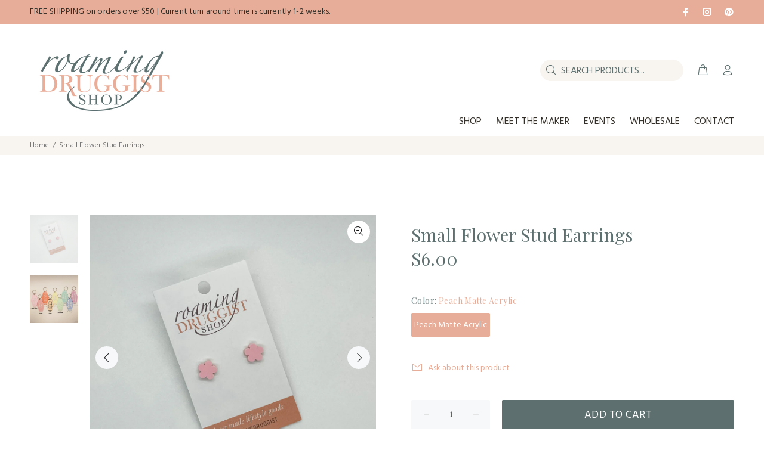

--- FILE ---
content_type: application/javascript; charset=utf-8
request_url: https://vd.kaktusapp.com/storage/js/kaktus_volume_discount-roaming-druggist-shop.myshopify.com.js?ver=60&shop=roaming-druggist-shop.myshopify.com
body_size: 40203
content:
var kaktusvbaseUrl="https://vd.kaktusapp.com/";var kaktusvApiUrl="https://vd.kaktusapp.com/";var kaktusvShop="roaming-druggist-shop.myshopify.com";var kaktusvTriggerEvents=[6];var kaktusvPageIds=[];var kaktusvCertainBtns=[];var kaktusvCurrencyCode="USD";var kaktusvCurrencySymbol="$";var kaktusvUrl=window.location.href;var kaktusvVersion="134"
var kaktusvShowPopupAllPeriod=0;var kaktusvShowPopupPerDay=0;var kaktusvWhenPopupDisplayed=0;var kaktusvRemoveFunnelProducts=3;var kaktusvMaxShowOffer=0;var kaktusvTriggerButton="";var kaktusvbuyItNow="";var kaktusvCartButton="";var kaktusvInlineWidget="";var kaktusvInlineWidgetCartPage="";var kaktusvInlineWidgetThankYouPage="";var kaktusvInlineWidgetSelectedPage="";var kaktusvCartSubtotal="";var kaktusvCartSubtotalContainer="";var kaktusvTikTok="";var kaktusvPinterest="";var kaktusvFacebook="";var kaktusvSnapchat="";var kaktusvSnapchatEmail="";var kaktusvGoogle="";var kaktusvAppName="VolumeDiscount";var kaktusvTranslations={"en":{"checkout_btn":"Grab this deal","discount_tag_text":"Save","total_text":"Total:","most_popular_tag_text":"Most popular"}};if(!kaktusvApp){var kaktusvApp=function(){let currentProductId;let purchaseData=[];let orderData=[];let statisticArr=[];let iframe;let excludeOffers=[];let triggerProduct=false;let volumeOffer=null;const currentLocale=Shopify.locale;const appContainerClass='.kaktusv-app-container';let facebookId=kaktusvFacebook||null;let googleId=kaktusvGoogle||null;let pinterestId=kaktusvPinterest||null;let snapId=kaktusvSnapchat||null;let snapEmail=kaktusvSnapchatEmail||null;let tikTokId=kaktusvTikTok||null;const params=new URLSearchParams(window.location.search);const offerTypes={crossSell:1,upsell:2,bundle:3,postPurchase:4,discount:5,frequentlyBoughtTogether:6,homePage:8,exitIntent:7,cartPage:9,beforeCheckout:10,slider:11,bundleByProduct:13,bundleComboProducts:14,bundleBuilder:15,fbt:16,volumeDiscount:17}
const triggerTypes={addToCart:'1',cartPage:'2',thankYouPage:'3',selectedPages:'4',certainButtons:'5',productPage:'6',exitIntent:'7',homePage:'8',collectionPage:'9',blogPage:'10',beforeCheckout:'11',buyItNow:'12'}
const popupTypes={popup:'1',float_popup:'2',inline:'3'}
const inlineWidgetPosition={before:'1',after:'2'}
if(Shopify.designMode){buildPreviewContainer();}
kaktusvCurrencySymbol=decodeHTML(kaktusvCurrencySymbol.replace(/(<([^>]+)>)/ig,""));const currentCurrencyCode=Shopify.currency.active;let currentCurrencySymbol=kaktusvCurrencySymbol;let currencyRate=1;const country=Shopify.country;if(kaktusvCurrencyCode!==currentCurrencyCode){currencyRate=Shopify.currency.rate;const regexStr=`\\${getMainCurrencySymbol()}`;const regex=new RegExp(regexStr,'g')
currentCurrencySymbol=kaktusvCurrencySymbol.replace(regex,getCurrencySymbol(country,currentCurrencyCode));}
function getCurrencySymbol(locale,currency){return(0).toLocaleString(`en-${locale}`,{style:'currency',currency:currency,minimumFractionDigits:0,maximumFractionDigits:0}).replace(/\d/g,'').trim()}
function getMainCurrencySymbol(){if(kaktusvCurrencySymbol.includes('{{')){return kaktusvCurrencySymbol.replace(/{{(.*?)}}/ig,'').trim();}else{return kaktusvCurrencySymbol.trim();}}
function getPriceByRate(price){return(parseFloat(price)*currencyRate).toFixed(2);}
function getStorePriceByRate(price){return(parseFloat(price)/ currencyRate).toFixed(2);}
function currencyFormat(num){if(currentCurrencySymbol.includes('{{')){return currentCurrencySymbol.replace(/{{(.*?)}}/ig,formatNumber(num));}else{return currentCurrencySymbol+formatNumber(num);}}
function formatNumber(num){num=parseFloat(num).toFixed(2);return parseFloat(num).toLocaleString(`en-${country}`,{style:'currency',currency:currentCurrencyCode,}).replace(/[^\d.,\.]/g,'')}
function decodeHTML(html){const txt=document.createElement('textarea');txt.innerHTML=html;return txt.value;};function setCookieData(){let url=location.href;const oneWeek=new Date(Date.now()+3600000*24*7);if(url.includes('#')){url=url.split('#');if(url[url.length-1]){let parameter='#'+url[url.length-1];setCookie('kaktusvUrl',parameter,{expires:oneWeek});}}}
setCookieData();function setCookie(name,value,options={}){options={path:'/',...options};if(options.expires instanceof Date){options.expires=options.expires.toUTCString();}
let updatedCookie=encodeURIComponent(name)+"="+encodeURIComponent(value);for(let optionKey in options){updatedCookie+="; "+optionKey;let optionValue=options[optionKey];if(optionValue!==true){updatedCookie+="="+optionValue;}}
document.cookie=updatedCookie;}
function getCookie(name){let matches=document.cookie.match(new RegExp("(?:^|; )"+name.replace(/([\.$?*|{}\(\)\[\]\\\/\+^])/g,'\\$1')+"=([^;]*)"));return matches?decodeURIComponent(matches[1]):undefined;}
function setContainerId(){return`kaktusv-app-${makeId(5)}`;}
function buildPopUpType(dataOffer,dataCart,currentProductId,triggerType,allVariantsId){for(let key in dataOffer.offers){const offerItem=dataOffer.offers[key];const popUpType=(offerItem.popup_type).toString();switch(popUpType){case popupTypes.inline:buildInlineWidget({dataOffer,offerItem,dataCart,currentProductId,triggerType,allVariantsId});break;}}
socialPixel();}
function buildInlineWidget(params){const{offerItem,triggerType}=params;let rootId=setContainerId();let nodeElement=null;nodeElement=getInlineNode(triggerType);function getInlineNode(triggerType){let defaultNodeElements=[];let inlineWidgetArr=[];switch(triggerType){case triggerTypes.cartPage:defaultNodeElements=[appContainerClass,'cart-items','form[action*="/cart"]'];inlineWidgetArr=kaktusvInlineWidgetCartPage.length?decodeHTML(kaktusvInlineWidgetCartPage).split(','):inlineWidgetArr;break;case triggerTypes.productPage:defaultNodeElements=[appContainerClass,'form[action*="/cart/add"]'];inlineWidgetArr=kaktusvInlineWidget.length?decodeHTML(kaktusvInlineWidget).split(','):inlineWidgetArr;break;case triggerTypes.selectedPages:defaultNodeElements=[appContainerClass,'.kaktusv-container'];inlineWidgetArr=kaktusvInlineWidgetSelectedPage.length?decodeHTML(kaktusvInlineWidgetSelectedPage).split(','):inlineWidgetArr;break;case triggerTypes.thankYouPage:defaultNodeElements=[appContainerClass,'.section__header'];inlineWidgetArr=kaktusvInlineWidgetThankYouPage.length?decodeHTML(kaktusvInlineWidgetThankYouPage).split(','):inlineWidgetArr;break;}
const commonInlineWidgetArr=inlineWidgetArr.concat(defaultNodeElements);const uniqueInlineWidgetArr=[...new Set(commonInlineWidgetArr)];if(uniqueInlineWidgetArr.length){for(let i=0;i<uniqueInlineWidgetArr.length;i++){const itemTrim=uniqueInlineWidgetArr[i].trim();const currentNode=document.querySelector(itemTrim);if(currentNode!=null){return currentNode;}}}else{return null;}}
if(!nodeElement)return;const isSylesheet=document.querySelector('link#KaktusVolumeDiscountCss');if(!isSylesheet){styleLoader();}
buildInlineContainer();function styleLoader(){const headID=document.getElementsByTagName('head')[0];const link=document.createElement('link');link.type='text/css';link.id='KaktusVolumeDiscountCss';link.rel='stylesheet';headID.appendChild(link);link.href=kaktusvbaseUrl+`css/kaktus-volume-discount.css?v=${kaktusvVersion}`;};function buildInlineContainer(){clearPreviewContainer();const insertPosition=(offerItem.inline_position).toString();const element=document.createElement("div");element.setAttribute("id",rootId);element.style.width='100%';element.style.margin='20px 0';element.style.fontFamily='inherit';element.style.display='none';if(insertPosition===inlineWidgetPosition.before){nodeElement.before(element);}else{nodeElement.after(element);}}
const offerType=offerItem.offer_type;switch(offerType){case offerTypes.volumeDiscount:buildVolumeDiscountInline({rootId,...params});break;}}
function removeAppContainer(rootId){const kaktusvPopup=document.querySelector(`#${rootId}`);iframe=null;if(kaktusvPopup){kaktusvPopup.remove();}
document.querySelector('body').style.overflow='';document.querySelector('body').style.height='';document.querySelector('html').style.overflow='';document.querySelector('html').style.height='';}
function buildPreviewContainer(){const rootDiv=document.querySelector(appContainerClass);if(!rootDiv)return;const html='<span>The <b>Kaktus APP</b> will be displayed here!</span>';const element=document.createElement("div");element.classList.add('kaktusv-app-preview');element.style.padding='20px';element.style.border='1px solid #e4e4e4';element.style.borderRadius='8px';element.style.textAlign='center';element.innerHTML=html;rootDiv.append(element);}
function clearPreviewContainer(){const previewContainer=document.querySelector(appContainerClass);if(previewContainer){previewContainer.innerHTML='';}}
function getAppSelector(element,rootId){let rootNode=document.querySelector(`#${rootId}`);if(iframe){rootNode=iframe.contentWindow.document.querySelector(`#${rootId}`);}
return rootNode.querySelector(element);}
function getAppSelectorAll(element,rootId){let rootNode=document.querySelector(`#${rootId}`);if(iframe){rootNode=iframe.contentWindow.document.querySelector(`#${rootId}`);}
return rootNode.querySelectorAll(element);}
function buildVolumeDiscountInline(params){const{dataOffer,offerItem,currentProductId,rootId,triggerType,allVariantsId}=params;const offerObj={mainOfferId:offerItem.main_offer_id,offerId:offerItem.id,offerDesign:dataOffer.design[offerItem.id],allowPageReload:offerItem.reload_page?true:false,pageReload:false,currentTriggerType:triggerType,volumeId:makeId(5),hideVariationPrice:offerItem.hide_variation_price}
const offerTexts=getOfferTexts(dataOffer,offerItem)
const offerProduct=offerItem.products?offerItem.products[currentProductId]:null;const triggerProductData=dataOffer.products[currentProductId];const triggerVariants=getActiveVariants(triggerProductData.variants,offerProduct);const updatedTriggerVariants=checkSoldOutProduct(triggerVariants);if(!updatedTriggerVariants.length){return;}
triggerProductData.variants=updatedTriggerVariants;const copyright=!dataOffer.brand?'':buildCopyright();const html=`
                <div class="kaktusv-popup__body kaktusv-bd kaktusv-width-container">
                    <div class="kaktusv-popup__main kaktusv-bg-main">
                        <div class="kaktusv-countdown kaktusv-timer">
                            <div class="kaktusv-countdown__wrap">
                                <div class="kaktusv-countdown__msg kaktusv-timer-msg"></div>
                                <div class="kaktusv-countdown__time"></div>
                            </div>
                        </div>

                        <div class="kaktusv-popup__main--wrapper kaktusv-wallpaper"></div>

                        <div class="kaktusv-popup__heading kaktusv-bg-heading">


                            <h2 class="kaktusv-popup__title kaktusv-title"></h2>
                            <p class="kaktusv-popup__description kaktusv-description"></p>
                        </div>

                        <div class="kaktusv-popup__options"></div>

                        <div class="kaktusv-popup__buttons kaktusv-bg-bottom">
                            <a href="#" class="kaktusv-checkout-btn" data-checkout="${offerItem.checkout_btn_event}" data-redirect="${offerItem.specific_url}"></a>
                        </div>
                        ${copyright}
                    </div>
                </div>

                <style type="text/css" id="kaktusv-custom-css"></style>
            `;const element=document.createElement("div");element.classList.add("kaktusv-inline","kaktusv-volume");element.innerHTML=html;const rootDiv=document.getElementById(rootId);rootDiv.append(element);const timerData={minutes:offerObj.offerDesign.main.timer_min,seconds:offerObj.offerDesign.main.timer_sec,display:getAppSelector('.kaktusv-countdown__time',rootId),rootId,offerId:offerObj.offerId,mainOfferId:offerObj.mainOfferId,offerObj:offerObj}
buildTimer(timerData.minutes,timerData.seconds,timerData.display);const countDownTimer=new Timer(timerData);const volumeData=offerItem.volume_discount;const volumeDataOptions=volumeData.options;volumeDataOptions.forEach((option,i)=>{const productData={allow_highlight:volumeData.allow_highlight_option,highlight_option:volumeData.highlight_option,option_number:i+1,product:triggerProductData}
fillVolumeOption(option,productData,rootId,offerObj);})
setTranslation(rootId,dataOffer);buildWidget(offerObj.offerDesign,rootId,countDownTimer);changeWidgetText(element,offerTexts);addVolumeEvents({element,offerObj,rootId,countDownTimer,volumeDataOptions});volumeOffer={volumeDataOptions,offerObj,allVariantsId};setTimeout(()=>{rootDiv.style.display='block';},500);}
function setTranslation(rootId,dataOffer){const settingTexts=getSettingTexts(dataOffer)
const dataTranslation={"checkout-btn-text":{value:"checkout_btn",element:"kaktusv-checkout-btn"},"total-text":{value:"total_text",element:"kaktusv-total"},"discount-tag-text":{value:"discount_tag_text",element:"kaktusv-save"},"most-popular-tag-text":{value:"most_popular_tag_text",element:"kaktusv-save-label"},};for(let key in dataTranslation){const{value,element}=dataTranslation[key];const option=settingTexts[value];if(option==null)return;const nodeList=getAppSelectorAll('.'+element,rootId)
nodeList.forEach((node)=>{node.innerText=option;});}}
function getSettingTexts(dataOffer){const defaultLocale=dataOffer.current_lang;const defaultLang=kaktusvTranslations[defaultLocale]||kaktusvTranslations[Object.keys(kaktusvTranslations)[0]];const currentLang=kaktusvTranslations[currentLocale]||defaultLang;return{'checkout_btn':currentLang.checkout_btn||defaultLang.checkout_btn,'total_text':currentLang.total_text||defaultLang.total_text,'discount_tag_text':currentLang.discount_tag_text||defaultLang.discount_tag_text,'most_popular_tag_text':currentLang.most_popular_tag_text||defaultLang.most_popular_tag_text}}
function getOfferTexts(dataOffer,offerItem){const{translate}=offerItem;let data=translate[currentLocale]||offerItem;return{'title':data.title||offerItem.title,'allow_set_description':offerItem.allow_set_description,'description':data.description||offerItem.description,'timer_text':data.timer_text||offerItem.timer_text}}
function fillVolumeOption(optionData,productData,rootId,offerObj){const{custom_text,allow_range,range_from,range_to,discount_type,discount_value}=optionData;const{product,allow_highlight,highlight_option,option_number}=productData;const highlightLabel=allow_highlight&&+option_number===+highlight_option?`<div class="kaktusv-option__label kaktusv-save-label kaktusv-highlight"></div>`:'';let discountLabel='';let comparePrice='';let productPrice=getPriceByRate(product.variants[0].variantPrice);let compareTotalPrice=parseFloat(discount_value)?`<strike class="kaktusv-compare-price kaktusv-total-compare-price"></strike>`:'';if(parseFloat(discount_value)){const discount=discount_type==='%'?`${discount_value}${discount_type}`:currencyFormat(getPriceByRate(discount_value));discountLabel=`<p class="kaktusv-option__save-text kaktusv-discount-text"><span class="kaktusv-save"></span> ${discount}</p>`;comparePrice=`<strike class="kaktusv-compare-price">${currencyFormat(productPrice)}</strike>`;if(discount_type==='%'){productPrice=(+productPrice-(+productPrice*+discount_value / 100)).toFixed(2);}else{productPrice=(+productPrice- +discount_value).toFixed(2);}}
let optionHtml='';if(product.variants.length>1){let variantsHtml='';variantsHtml='<select class="kaktusv-variations">';for(let key in product.variants){if(product.variants.hasOwnProperty(key)){let variantPrice=getPriceByRate(product.variants[key]['variantPrice']);if(discount_value){if(discount_type==="%"){variantPrice=(variantPrice-(variantPrice*+discount_value / 100)).toFixed(2);}else{variantPrice=(+variantPrice- +discount_value).toFixed(2);}}
variantsHtml+=`
                        <option
                            value="${product.variants[key]['productId']}"
                            data-price="${getPriceByRate(product.variants[key]['variantPrice'])}"
                            data-store-price="${product.variants[key]['variantPrice']}"
                            data-discount-price="${variantPrice}"
                        >
                            ${product.variants[key]['title']} ${offerObj.hideVariationPrice ? '' : ' - ' + currencyFormat(variantPrice)}
                        </option>
                    `;}}
variantsHtml+='</select>';if(range_from>=1){for(let i=0;i<range_from;i++){optionHtml+=`
                            <div class="kaktusv-option__product">
                                <span class="kaktusv-option__number">#${i + 1}</span>

                                <div class="kaktusv-option__select">
                                    ${variantsHtml}
                                </div>
                            </div>
                        `;}}
if(range_to){optionHtml+=setPlusRow(range_from);}}else{const variantItem=product.variants[Object.keys(product.variants)[0]];optionHtml=setQtyRow(range_from,range_to,allow_range,variantItem);}
function setPlusRow(range_from){return`
                    <div class="kaktusv-option__product">
                        <span class="kaktusv-option__number">#${+range_from + 1}</span>

                        <div class="kaktusv-option__plus kaktusv-variations">
                            <svg width="16" height="16" viewBox="0 0 14 14" fill="currentColor" xmlns="http://www.w3.org/2000/svg">
                                <rect x="6" width="2" height="14" rx="1" fill="currentColor"></rect>
                                <rect x="14" y="6" width="2" height="14" rx="1" transform="rotate(90 14 6)" fill="currentColor"></rect>
                            </svg>
                        </div>
                    </div>
                `}
function setQtyRow(range_from,range_to,allow_range,variantItem){const variantTitle=variantItem['title'];let titleHtml='';if(variantTitle.toLowerCase()!=="default title"){let variantPrice=getPriceByRate(variantItem['variantPrice']);if(product.discount!=undefined&&product.discount_type!=undefined&&parseInt(product.discount)!=0){variantPrice=calcVariantsDiscountPrice(product,variantItem);}
titleHtml=`<span class="kaktusv-variations">${variantTitle} - ${currencyFormat(variantPrice)}</span>`;}
if(allow_range&&range_to){return`
                        ${titleHtml}
                        <div class="kaktusv-option__product">
                            <div class="kaktusv-option__qty kaktusv-variations" data-max-qty="${range_to}">
                                <div class="kaktusv-option__qty-btn kaktusv-qty-btn kaktusv-qty-minus">-</div>
                                <input class="kaktusv-option__qty-input" type="number" value="${range_from}" min="${range_from}" max="${range_to}">
                                <div class="kaktusv-option__qty-btn kaktusv-qty-btn kaktusv-qty-plus">+</div>
                            </div>
                        </div>
                    `}else{return`
                        ${titleHtml}
                        <input type="hidden" class="kaktusv-option__qty-input" type="number" value="${range_from}" min="${range_from}">
                    `}}
const html=`
                ${highlightLabel}

                <div class="kaktusv-option__content">
                    <div class="kaktusv-option__info">
                        <div class="kaktusv-option__radio kaktusv-radio-border">
                            <div class="kaktusv-option__radio-dot kaktusv-radio-bg"></div>
                        </div>

                        <p class="kaktusv-prod-title">${custom_text}</p>
                    </div>

                    <div class="kaktusv-option__result">
                        ${discountLabel}

                        <div class="kaktusv-option__price-block">
                            ${comparePrice}
                            <span class="kaktusv-price"
                                data-price="${getPriceByRate(product.variants[0].variantPrice)}"
                                data-discount-price="${productPrice}"
                                data-storePrice="${product.variants[0]['variantPrice']}"
                                data-productId="${product.variants[0]['productId']}"
                            >
                                ${currencyFormat(productPrice)}
                            </span>
                        </div>

                        <span class="kaktusv-option__total-block">
                            <span class="kaktusv-total"></span>
                            ${compareTotalPrice}
                            <span class="kaktusv-total-price"></span>
                        </span>
                    </div>
                </div>

                <div class="kaktusv-option__products" data-rangeto="${range_to ? range_to : null}">
                    ${optionHtml}
                </div>
            `;const element=document.createElement("div");element.classList.add("kaktusv-option","kaktusv-product-bg","kaktusv-product-border");element.setAttribute('data-discountType',discount_type)
element.setAttribute('data-discount',discount_value)
const activeOption=allow_highlight&&highlight_option?+highlight_option:1;if(option_number===activeOption){element.classList.add("kaktusv-bg-active");}
element.innerHTML=html;calcVolumeTotalOptionPrice(element);addVolumeRowEvents(element);const plusVariantBtn=element.querySelector('.kaktusv-option__plus');if(plusVariantBtn){addNewRowEvent(plusVariantBtn,element);}
const rootDiv=getAppSelector('.kaktusv-popup__options',rootId);rootDiv.append(element);}
function variantOptionEvent(variant,optionRow){variant.addEventListener('change',()=>{calcVolumeTotalOptionPrice(optionRow);setOptionPrice(optionRow);});}
function addVolumeRowEvents(optionRow){const variations=optionRow.querySelectorAll('select.kaktusv-variations');const qtyInput=optionRow.querySelector('.kaktusv-option__qty-input');const qtyPlusBtn=optionRow.querySelector('.kaktusv-qty-plus');const qtyMinusBtn=optionRow.querySelector('.kaktusv-qty-minus');if(variations.length){variations.forEach(variant=>{variantOptionEvent(variant,optionRow)});}
if(qtyInput&&qtyPlusBtn&&qtyMinusBtn){const maxVal=qtyInput.max;qtyPlusBtn.addEventListener('click',function(){changeQtyValue(qtyInput,'add',maxVal);calcVolumeTotalOptionPrice(optionRow);});qtyMinusBtn.addEventListener('click',function(){changeQtyValue(qtyInput,'sub',maxVal);calcVolumeTotalOptionPrice(optionRow);});qtyInput.addEventListener('change',function(){changeQtyValue(qtyInput,'change',maxVal);calcVolumeTotalOptionPrice(optionRow);})}}
function addVolumeEvents(params){const{element,offerObj,rootId,countDownTimer,volumeDataOptions}=params;const{mainOfferId,offerId,volumeId}=offerObj;const checkoutBtn=element.querySelector('.kaktusv-checkout-btn');const options=element.querySelectorAll('.kaktusv-option');checkoutBtn.addEventListener('click',function(event){event.preventDefault();const checkoutEvent=this.getAttribute('data-checkout');const redirectUrl=this.getAttribute('data-redirect');statisticArr.push(offerId);let productCount=0;const product=element.querySelector('.kaktusv-bg-active');const productVolumeData=getVolumeProducts(product);let activeProductsLength=+productVolumeData.length;element.querySelector('.kaktusv-popup__body').classList.add('kaktusv-preload');addVolumeProducts(productVolumeData);function addVolumeProducts(productVolumeData){if(!productVolumeData.length)return
productVolumeData.forEach((productItem,i)=>{setTimeout(()=>{const{propertyId,variantId,storePrice,discountType,discountValue,qty}=productItem;addItem(variantId,qty,{offer:propertyId}).then(()=>{createOrderData(variantId,propertyId,discountType,discountValue,qty);createPurchaseData(mainOfferId,offerId,variantId,propertyId,storePrice);createVolumeProductsData(volumeId,variantId,propertyId);productCount++
if(offerObj.allowPageReload){offerObj.pageReload=true;}
if(activeProductsLength===productCount){sendStatistic(mainOfferId,offerId,true);createVolumeData(volumeId,volumeDataOptions);setTimeout(()=>{element.querySelector('.kaktusv-popup__body').classList.remove('kaktusv-preload');checkoutBtnEvents(checkoutEvent,redirectUrl,rootId,offerObj,countDownTimer);},1500);}})},1000*i);});}});options.forEach(option=>{option.addEventListener('click',setActiveOption);})
function setActiveOption(e){e.preventDefault();if(!this.classList.contains('kaktusv-bg-active')){options.forEach(element=>element.classList.remove('kaktusv-bg-active'));this.classList.add('kaktusv-bg-active');removeDefaultColor(offerObj.offerDesign,rootId);changeActiveColor(offerObj.offerDesign,rootId);}}}
function getVolumeProducts(product){let productVolumeData=[];const variants=product.querySelectorAll('select.kaktusv-variations');if(variants.length){let uniqIds=[];variants.forEach(variantItem=>{const variantId=variantItem.selectedOptions[0].value;if(uniqIds.includes(variantId)){const targetElement=productVolumeData.find(el=>+el.variantId===+variantId);targetElement.qty=+targetElement.qty+1;}else{productVolumeData.push({propertyId:makeId(5),variantId,storePrice:variantItem.selectedOptions[0].getAttribute('data-store-price'),discountType:product.getAttribute('data-discountType'),discountValue:product.getAttribute('data-discount')||null,qty:1});uniqIds.push(variantId);}})}else{productVolumeData.push({propertyId:makeId(5),variantId:product.querySelector('.kaktusv-price').getAttribute('data-productId'),storePrice:product.querySelector('.kaktusv-price').getAttribute('data-storePrice'),discountType:product.getAttribute('data-discountType'),discountValue:product.getAttribute('data-discount')||null,qty:+product.querySelector('.kaktusv-option__qty-input').value})}
return productVolumeData;}
function createVolumeProductsData(volumeId,variantId,propertyId){if(!volumeId)return;const localVolumeData=localStorage.getItem('kaktusvVolumeData');let volumeData=localVolumeData?JSON.parse(localVolumeData):[];let productData={volumeId:volumeId,volumeProducts:[],volumeOptions:[]}
if(volumeData.length){const checkVolumeId=volumeData.find(item=>item.volumeId===volumeId);if(checkVolumeId){setProductsData(checkVolumeId);}else{volumeData.push(productData);setProductsData(productData);}}else{volumeData.push(productData);setProductsData(productData);}
localStorage.setItem('kaktusvVolumeData',JSON.stringify(volumeData));function setProductsData(data){data.volumeProducts.push({variantId:variantId,propertyId:propertyId})}}
function createVolumeData(volumeId,volumeDataOptions){if(!volumeId)return;const localVolumeData=localStorage.getItem('kaktusvVolumeData');let volumeData=localVolumeData?JSON.parse(localVolumeData):[];if(volumeData.length){const checkVolumeId=volumeData.find(item=>item.volumeId===volumeId);if(checkVolumeId){volumeDataOptions.forEach(option=>{const{range_from,allow_range,range_to,discount_type,discount_value}=option;checkVolumeId.volumeOptions.push({range_from,allow_range,range_to,discount_type,discount_value});})}}
localStorage.setItem('kaktusvVolumeData',JSON.stringify(volumeData));}
function calcVolumeTotalOptionPrice(optionRow){const comparePriceDiv=optionRow.querySelector('.kaktusv-total-compare-price');const totalPriceDiv=optionRow.querySelector('.kaktusv-total-price');const qtyInput=optionRow.querySelector('.kaktusv-option__qty-input');let totalPrice=0;let totalComparePrice=0;const variations=optionRow.querySelectorAll('select.kaktusv-variations');if(variations.length){variations.forEach(variant=>{const variantPrice=variant.selectedOptions[0].getAttribute('data-price');const variantDiscountPrice=variant.selectedOptions[0].getAttribute('data-discount-price');totalComparePrice+=+variantPrice;totalPrice+=+variantDiscountPrice;})}else{const productPrice=optionRow.querySelector('.kaktusv-price').getAttribute('data-price');const discountPrice=optionRow.querySelector('.kaktusv-price').getAttribute('data-discount-price');totalPrice=qtyInput?+discountPrice*+qtyInput.value:+discountPrice;totalComparePrice=qtyInput?+productPrice*+qtyInput.value:+productPrice;}
if(comparePriceDiv){comparePriceDiv.innerHTML=currencyFormat(totalComparePrice);}
totalPriceDiv.innerHTML=currencyFormat(totalPrice);}
function addNewRowEvent(btn,optionRow){btn.addEventListener('click',function(e){e.preventDefault();const self=this;buildVariantRow(optionRow,self);});}
function buildVariantRow(optionRow,self){const rangeTo=optionRow.querySelector('.kaktusv-option__products').getAttribute('data-rangeto');const products=optionRow.querySelectorAll('.kaktusv-option__product');const plusRowTempl=self.closest('.kaktusv-option__product').cloneNode(true);const selectTempl=self.closest('.kaktusv-option__products').querySelector('.kaktusv-option__select').cloneNode(true);const optionDiv=self.closest('.kaktusv-option__product');const variant=selectTempl.querySelector('select.kaktusv-variations');if(variant.length){variantOptionEvent(variant,optionRow);}
self.remove();optionDiv.append(selectTempl);calcVolumeTotalOptionPrice(optionRow);if(products.length<rangeTo){plusRowTempl.querySelector('.kaktusv-option__number').innerHTML=`#${products.length + 1}`;const btn=plusRowTempl.querySelector('.kaktusv-option__plus');addNewRowEvent(btn,optionRow);optionRow.querySelector('.kaktusv-option__products').append(plusRowTempl);}}
function setOptionPrice(optionRow){const priceBlock=optionRow.querySelector('.kaktusv-option__price-block');const comparePriceDiv=priceBlock.querySelector('.kaktusv-compare-price');const totalPriceDiv=priceBlock.querySelector('.kaktusv-price');const variations=optionRow.querySelectorAll('select.kaktusv-variations');const priceArr=[];let newPrice=0;let newComparePrice=0;variations.forEach(variant=>{const variantPrice=variant.selectedOptions[0].getAttribute('data-price');const variantDiscountPrice=variant.selectedOptions[0].getAttribute('data-discount-price');newPrice=+variantDiscountPrice;newComparePrice=+variantPrice;priceArr.push(+variantPrice)});const allEqual=priceArr.every(v=>v===priceArr[0]);if(allEqual){priceBlock.classList.remove('kaktusv-hide');totalPriceDiv.innerHTML=currencyFormat(newPrice);if(comparePriceDiv){comparePriceDiv.innerHTML=currencyFormat(newComparePrice);}}else{priceBlock.classList.add('kaktusv-hide');}}
function setActiveColor(widgetJson,rootId){const element=getAppSelector('.kaktusv-bg-active',rootId);const obj={"w-prod-bg":{cssOption:"background"},"w-border-color":{cssOption:"border-color"}}
let option=widgetJson.product.active_background;if(!option)return;for(let key in obj){let{cssOption}=obj[key];if(cssOption==='background'){option=convertHexToRGBA(option,0.1);}
element.style[cssOption]=option;}}
function changeActiveColor(widgetJson,rootId){const element=getAppSelector('.kaktusv-bg-active',rootId);let option=widgetJson.product.active_background;if(!option)return;const obj={"w-prod-bg":{cssOption:"background"},"w-border-color":{cssOption:"border-color"}}
for(let key in obj){let{cssOption}=obj[key];if(cssOption==='background'){option=convertHexToRGBA(option,0.1);}
element.style[cssOption]=option;}}
function removeDefaultColor(widgetJson,rootId){const obj={"w-prod-bg":{data:"product",value:"background",element:"kaktusv-product-bg",cssOption:"background"},"w-border-color":{data:"product",value:"prod_border_color",element:"kaktusv-product-border",cssOption:"border-color"}}
for(let key in obj){let{data,value,element,cssOption}=obj[key];const option=widgetJson[data][value];const elements=getAppSelectorAll('.'+element,rootId);elements.forEach((element)=>{element.style[cssOption]=option;})}}
function convertHexToRGBA(hexCode,opacity=1){let hex=hexCode.replace('#','');if(hex.length===3){hex=`${hex[0]}${hex[0]}${hex[1]}${hex[1]}${hex[2]}${hex[2]}`;}
const r=parseInt(hex.substring(0,2),16);const g=parseInt(hex.substring(2,4),16);const b=parseInt(hex.substring(4,6),16);if(opacity>1&&opacity<=100){opacity=opacity / 100;}
return`rgba(${r},${g},${b},${opacity})`;};function buildCopyright(){return'<div class="kaktusv-copyright"><a href="https://kaktusapp.com/" target="_blank">Powered by Kaktus</a></div>';}
function getActiveVariants(allVariants,activeVariants){const variants=[];for(let key in allVariants){if(activeVariants){if(activeVariants.includes(allVariants[key].productId)){variants.push(allVariants[key]);}}else{variants.push(allVariants[key]);}}
return variants;}
function checkSoldOutProduct(offerVariants){if(typeof(kaktusAppData)==='undefined'){return offerVariants}
const{product}=kaktusAppData
if(!product){return offerVariants}
return offerVariants.filter(item=>{const targetVariant=product.variants.find(variantItem=>+variantItem.id===+item.productId);if(!targetVariant){return true;}
return targetVariant.available})}
function changeQtyValue(qty,type,maxVal){let currentQty=+qty.value;let minValue=+qty.getAttribute('min');let nextQty;switch(type){case'add':{if(maxVal){maxVal=+maxVal;nextQty=currentQty<maxVal?currentQty+1:maxVal;}else{nextQty=currentQty+1;}
break;}
case'sub':{currentQty===minValue?nextQty=minValue:nextQty=currentQty-1;break;}
case'change':{if(maxVal){maxVal=+maxVal;nextQty=currentQty<maxVal?currentQty:maxVal;}else{nextQty=currentQty;}
if(nextQty<=minValue||nextQty<=0){nextQty=minValue||1;}}}
qty.value=nextQty;}
function makeId(length){let result='';const characters='ABCDEFGHIJKLMNOPQRSTUVWXYZabcdefghijklmnopqrstuvwxyz0123456789';const charactersLength=characters.length;for(let i=0;i<length;i++){result+=characters.charAt(Math.floor(Math.random()*charactersLength));}
return result;}
function changeWidgetText(element,offerTexts){const titleRow=element.querySelector('.kaktusv-title');const descriptionRow=element.querySelector('.kaktusv-description');const timerRow=element.querySelector('.kaktusv-timer-msg');titleRow.innerText=offerTexts.title;if(offerTexts.allow_set_description){descriptionRow.classList.remove('kaktusv-hide');descriptionRow.innerText=offerTexts.description;}else{descriptionRow.classList.add('kaktusv-hide');}
timerRow.innerText=offerTexts.timer_text;}
window.addEventListener('resize',function(){const topSection=iframe?iframe.contentWindow.document.querySelector('.kaktusv-popup__top'):false;if(topSection){if(window.innerWidth<768){topSection.style.display="none";}else{topSection.style.display="flex";}}});function checkoutBtnEvents(val,customUrl,rootId,offerObj,countDownTimer){const goCheckout='1';const goCart='2';const goCustomUrl='3';const closePopUp='4';switch(val){case goCheckout:createOrder();break;case goCart:goToCart();break;case goCustomUrl:if(customUrl)location.href=`https://${customUrl}`;break;case closePopUp:closeModal('1',rootId,offerObj,countDownTimer);break;default:createOrder();break;}}
function closeModal(closeEvent='1',rootId,offerObj,countDownTimer){const goCheckout='2';const{mainOfferId,offerId}=offerObj;if(closeEvent===goCheckout){sendStatistic(mainOfferId,offerId);setTimeout(()=>{createOrder();},1000);}else{sendStatistic(mainOfferId,offerId);if(countDownTimer){countDownTimer.stopTimer()}
removeAppContainer(rootId);statisticArr.length=0;if(offerObj.pageReload){setTimeout(()=>{cartReload(offerObj);},1000);}}}
function buildWidget(dataOffer,rootId,countDownTimer){fillWidget(dataOffer,rootId,countDownTimer);fillWidgetSettings(dataOffer,rootId);}
const dataJsonTopSection={"kaktusv-background-top":{data:"top",value:"background_top",input:"kaktusv-bg-top-input",element:"kaktusv-bg-top",cssOption:"background"},"kaktusv-close-btn-bd-radius":{data:"top",value:"close_border_radius",input:"kaktusv-close-border-radius",element:"kaktusv-close",cssOption:"border-radius",cssType:"size"},"kaktusv-alert-text-color":{data:"top",value:"alert_text_color",input:"kaktusv-alert-text-color",element:"kaktusv-alert-text",cssOption:"color"},"kaktusv-alert-text-font-size":{data:"top",value:"alert_text_font_size",input:"kaktusv-alert-text-font-size",element:"kaktusv-alert-text",cssOption:"font-size",cssType:"size"},"kaktusv-alert-text-font-weight":{data:"top",value:"alert_text_font_weight",input:"kaktusv-alert-text-font-weight",element:"kaktusv-alert-text",cssOption:"font-weight"},"kaktusv-alert-text-font-style":{data:"top",value:"alert_text_font_style",input:"kaktusv-alert-text-font-style",element:"kaktusv-alert-text",cssOption:"font-style"},"kaktusv-alert-text-line-height":{data:"top",value:"alert_text_line_height",input:"kaktusv-alert-text-line-height",element:"kaktusv-alert-text",cssOption:"line-height",cssType:"size"},"kaktusv-alert-prod-color":{data:"top",value:"alert_prod_color",input:"kaktusv-alert-prod-color",element:"kaktusv-alert-prod",cssOption:"color"},"kaktusv-alert-prod-font-size":{data:"top",value:"alert_prod_font_size",input:"kaktusv-alert-prod-font-size",element:"kaktusv-alert-prod",cssOption:"font-size",cssType:"size"},"kaktusv-alert-prod-font-weight":{data:"top",value:"alert_prod_font_weight",input:"kaktusv-alert-prod-font-weight",element:"kaktusv-alert-prod",cssOption:"font-weight"},"kaktusv-alert-prod-font-style":{data:"top",value:"alert_prod_font_style",input:"kaktusv-alert-prod-font-style",element:"kaktusv-alert-prod",cssOption:"font-style"},"kaktusv-alert-prod-line-height":{data:"top",value:"alert_prod_line_height",input:"kaktusv-alert-prod-line-height",element:"kaktusv-alert-prod",cssOption:"line-height",cssType:"size"}};const dataJsonMainSection={"kaktusv-bg-main":{data:"main",value:"background_main",input:"kaktusv-bg-main-input",element:"kaktusv-bg-main",cssOption:"background"},"kaktusv-bg-heading":{data:"main",value:"background_heading",element:"kaktusv-bg-heading",cssOption:"background"},"kaktusv-timer":{data:"main",value:"timer_bg",input:"kaktusv-timer-bg",element:"kaktusv-timer",cssOption:"background"},"kaktusv-timer-border-radius-left":{data:"main",value:"timer_border_radius",input:"kaktusv-timer-border-radius",element:"kaktusv-timer",cssOption:"border-bottom-left-radius",cssType:"size"},"kaktusv-timer-border-radius-right":{data:"main",value:"timer_border_radius",input:"kaktusv-timer-border-radius",element:"kaktusv-timer",cssOption:"border-bottom-right-radius",cssType:"size"},"kaktusv-timer-font-size":{data:"main",value:"timer_font_size",input:"kaktusv-timer-fs",element:"kaktusv-timer",cssOption:"font-size",cssType:"size"},"kaktusv-timer-color":{data:"main",value:"timer_color",input:"kaktusv-timer-color",element:"kaktusv-timer",cssOption:"color"},"kaktusv-timer-font-weight":{data:"main",value:"timer_font_weight",input:"kaktusv-timer-font-weight",element:"kaktusv-timer",cssOption:"font-weight"},"kaktusv-timer-font-style":{data:"main",value:"timer_font_style",input:"kaktusv-timer-font-style",element:"kaktusv-timer",cssOption:"font-style"},"kaktusv-timer-line-height":{data:"main",value:"timer_line_height",input:"kaktusv-timer-line-height",element:"kaktusv-timer",cssOption:"line-height",cssType:"size"},"kaktusv-title-font-size":{data:"main",value:"title_font_size",input:"kaktusv-title-fs",element:"kaktusv-title",cssOption:"font-size",cssType:"size"},"kaktusv-title-color":{data:"main",value:"title_color",input:"kaktusv-title-color",element:"kaktusv-title",cssOption:"color"},"kaktusv-title-font-weight":{data:"main",value:"title_font_weight",input:"kaktusv-title-font-weight",element:"kaktusv-title",cssOption:"font-weight"},"kaktusv-title-font-style":{data:"main",value:"title_font_style",input:"kaktusv-title-font-style",element:"kaktusv-title",cssOption:"font-style"},"kaktusv-title-line-height":{data:"main",value:"title_line_height",input:"kaktusv-title-line-height",element:"kaktusv-title",cssOption:"line-height",cssType:"size"},"kaktusv-description-font-size":{data:"main",value:"description_font_size",input:"kaktusv-description-fs",element:"kaktusv-description",cssOption:"font-size",cssType:"size"},"kaktusv-description-color":{data:"main",value:"description_color",input:"kaktusv-description-color",element:"kaktusv-description",cssOption:"color"},"kaktusv-description-font-weight":{data:"main",value:"description_font_weight",input:"kaktusv-description-font-weight",element:"kaktusv-description",cssOption:"font-weight"},"kaktusv-description-font-style":{data:"main",value:"description_font_style",input:"kaktusv-description-font-style",element:"kaktusv-description",cssOption:"font-style"},"kaktusv-description-line-height":{data:"main",value:"description_line_height",input:"kaktusv-description-line-height",element:"kaktusv-description",cssOption:"line-height",cssType:"size"},"kaktusv-border-width":{data:"main",value:"border_width",input:"kaktusv-border-size",element:"kaktusv-bd",cssOption:"border-width",cssType:"size"},"kaktusv-border-color":{data:"main",value:"border_color",input:"kaktusv-border-color",element:"kaktusv-bd",cssOption:"border-color"},"kaktusv-border-radius":{data:"main",value:"border_radius",input:"kaktusv-border-radius",element:"kaktusv-bd",cssOption:"border-radius",cssType:"size"},"kaktusv-border-radius-top":{data:"main",value:"border_radius",input:"w-border-radius",element:"kaktusv-bg-top",cssOption:"border-top-right-radius",cssType:"size"},"kaktusv-total-color":{data:"main",value:"total_color",input:"kaktusv-total-color",element:"kaktusv-total",cssOption:"color"},"kaktusv-total-font-size":{data:"main",value:"total_font_size",input:"kaktusv-total-font-size",element:"kaktusv-total",cssOption:"font-size",cssType:"size"},"kaktusv-total-font-weight":{data:"main",value:"total_font_weight",input:"kaktusv-total-font-weight",element:"kaktusv-total",cssOption:"font-weight"},"kaktusv-total-font-style":{data:"main",value:"total_font_style",input:"kaktusv-total-font-style",element:"kaktusv-total",cssOption:"font-style"},"kaktusv-total-line-height":{data:"main",value:"total_line_height",input:"kaktusv-total-line-height",element:"kaktusv-total",cssOption:"line-height",cssType:"size"},"kaktusv-total-price-color":{data:"main",value:"total_price_color",input:"kaktusv-total-price-color",element:"kaktusv-total-price",cssOption:"color"},"kaktusv-total-price-font-size":{data:"main",value:"total_price_font_size",input:"kaktusv-total-price-font-size",element:"kaktusv-total-price",cssOption:"font-size",cssType:"size"},"kaktusv-total-price-font-weight":{data:"main",value:"total_price_font_weight",input:"kaktusv-total-price-font-weight",element:"kaktusv-total-price",cssOption:"font-weight"},"kaktusv-total-price-font-style":{data:"main",value:"total_price_font_style",input:"kaktusv-total-price-font-style",element:"kaktusv-total-price",cssOption:"font-style"},"kaktusv-total-price-line-height":{data:"main",value:"total_price_line_height",input:"kaktusv-total-price-line-height",element:"kaktusv-total-price",cssOption:"line-height",cssType:"size"},"kaktusv-product-name-color":{data:"main",value:"product_name_color",element:"kaktusv-product-name",cssOption:"color"},"kaktusv-product-name-font-size":{data:"main",value:"product_name_font_size",element:"kaktusv-product-name",cssOption:"font-size",cssType:"size"},"kaktusv-product-name-font-weight":{data:"main",value:"product_name_font_weight",element:"kaktusv-product-name",cssOption:"font-weight"},"kaktusv-product-name-font-style":{data:"main",value:"product_name_font_style",element:"kaktusv-product-name",cssOption:"font-style"},"kaktusv-product-name-line-height":{data:"main",value:"product_name_line_height",element:"kaktusv-product-name",cssOption:"line-height",cssType:"size"},"kaktusv-product-price-color":{data:"main",value:"product_price_color",element:"kaktusv-product-price",cssOption:"color"},"kaktusv-product-price-font-size":{data:"main",value:"product_price_font_size",element:"kaktusv-product-price",cssOption:"font-size",cssType:"size"},"kaktusv-product-price-font-weight":{data:"main",value:"product_price_font_weight",element:"kaktusv-product-price",cssOption:"font-weight"},"kaktusv-product-price-font-style":{data:"main",value:"product_price_font_style",element:"kaktusv-product-price",cssOption:"font-style"},"kaktusv-product-price-line-height":{data:"main",value:"product_price_line_height",element:"kaktusv-product-price",cssOption:"line-height",cssType:"size"}};const dataJsonBottomSection={"kaktusv-background-bottom":{data:"bottom",value:"background_bottom",input:"kaktusv-bg-bottom-input",element:"kaktusv-bg-bottom",cssOption:"background"},"kaktusv-reject-btn-bd-radius":{data:"bottom",value:"reject_btn_border_radius",input:"kaktusv-reject-btn-bd-radius",element:"kaktusv-reject-btn",cssOption:"border-radius",cssType:"size"},"kaktusv-reject-btn-font-size":{data:"bottom",value:"reject_btn_font_size",input:"kaktusv-reject-btn-font-size",element:"kaktusv-reject-btn",cssOption:"font-size",cssType:"size"},"kaktusv-reject-btn-font-weight":{data:"bottom",value:"reject_btn_font_weight",input:"kaktusv-reject-btn-font-weight",element:"kaktusv-reject-btn",cssOption:"font-weight"},"kaktusv-reject-btn-font-style":{data:"bottom",value:"reject_btn_font_style",input:"kaktusv-reject-btn-font-style",element:"kaktusv-reject-btn",cssOption:"font-style"},"kaktusv-reject-btn-line-height":{data:"bottom",value:"reject_btn_line_height",input:"kaktusv-reject-btn-line-height",element:"kaktusv-reject-btn",cssOption:"line-height",cssType:"size"},"kaktusv-reject-btn-padding-top":{data:"bottom",value:"reject_btn_padding_t_b",input:"kaktusv-reject-btn-padding-t-b",element:"kaktusv-reject-btn",cssOption:"padding-top",cssType:"size"},"kaktusv-reject-btn-padding-bottom":{data:"bottom",value:"reject_btn_padding_t_b",input:"kaktusv-reject-btn-padding-t-b",element:"kaktusv-reject-btn",cssOption:"padding-bottom",cssType:"size"},"kaktusv-reject-btn-padding-left":{data:"bottom",value:"reject_btn_padding_l_r",input:"kaktusv-reject-btn-padding-l-r",element:"kaktusv-reject-btn",cssOption:"padding-left",cssType:"size"},"kaktusv-reject-btn-padding-right":{data:"bottom",value:"reject_btn_padding_l_r",input:"kaktusv-reject-btn-padding-l-r",element:"kaktusv-reject-btn",cssOption:"padding-right",cssType:"size"},"kaktusv-checkout-btn-bd-radius":{data:"bottom",value:"checkout_btn_border_radius",input:"kaktusv-checkout-btn-bd-radius",element:"kaktusv-checkout-btn",cssOption:"border-radius",cssType:"size"},"kaktusv-checkout-btn-font-size":{data:"bottom",value:"checkout_btn_font_size",input:"kaktusv-checkout-btn-font-size",element:"kaktusv-checkout-btn",cssOption:"font-size",cssType:"size"},"kaktusv-checkout-btn-font-weight":{data:"bottom",value:"checkout_btn_font_weight",input:"kaktusv-checkout-btn-font-weight",element:"kaktusv-checkout-btn",cssOption:"font-weight"},"kaktusv-checkout-btn-font-style":{data:"bottom",value:"checkout_btn_font_style",input:"kaktusv-checkout-btn-font-style",element:"kaktusv-checkout-btn",cssOption:"font-style"},"kaktusv-checkout-btn-line-height":{data:"bottom",value:"checkout_btn_line_height",input:"kaktusv-checkout-btn-line-height",element:"kaktusv-checkout-btn",cssOption:"line-height",cssType:"size"},"kaktusv-checkout-btn-padding-top":{data:"bottom",value:"checkout_btn_padding_t_b",input:"kaktusv-checkout-btn-padding-t-b",element:"kaktusv-checkout-btn",cssOption:"padding-top",cssType:"size"},"kaktusv-checkout-btn-padding-bottom":{data:"bottom",value:"checkout_btn_padding_t_b",input:"kaktusv-checkout-btn-padding-t-b",element:"kaktusv-checkout-btn",cssOption:"padding-bottom",cssType:"size"},"kaktusv-checkout-btn-padding-left":{data:"bottom",value:"checkout_btn_padding_l_r",input:"kaktusv-checkout-btn-padding-l-r",element:"kaktusv-checkout-btn",cssOption:"padding-left",cssType:"size"},"kaktusv-checkout-btn-padding-right":{data:"bottom",value:"checkout_btn_padding_l_r",input:"kaktusv-checkout-btn-padding-l-r",element:"kaktusv-checkout-btn",cssOption:"padding-right",cssType:"size"}};const dataJsonBtnStyle={"kaktusv-reject-btn-bg":{data:"bottom",value:"reject_btn_bg",secondValue:"reject_btn_bg_hover",input:"kaktusv-reject-btn-bg",inputHover:"kaktusv-reject-btn-bg-h",element:"kaktusv-reject-btn",cssOption:"background"},"kaktusv-reject-btn-color":{data:"bottom",value:"reject_btn_font_color",secondValue:"reject_btn_font_color_hover",input:"kaktusv-reject-btn-color",inputHover:"kaktusv-reject-btn-color-h",element:"kaktusv-reject-btn",cssOption:"color"},"kaktusv-reject-btn-color-icon":{data:"bottom",value:"reject_btn_font_color",secondValue:"reject_btn_font_color_hover",input:"kaktusv-reject-btn-color",inputHover:"kaktusv-reject-btn-color-h",element:"kaktusv-reject-btn",cssOption:"fill"},"kaktusv-checkout-btn-bg":{data:"bottom",value:"checkout_btn_bg",secondValue:"checkout_btn_bg_hover",input:"kaktusv-checkout-btn-bg",inputHover:"kaktusv-checkout-btn-bg-h",element:"kaktusv-checkout-btn",cssOption:"background"},"kaktusv-checkout-btn-color":{data:"bottom",value:"checkout_btn_font_color",secondValue:"checkout_btn_font_color_hover",input:"kaktusv-checkout-btn-color",inputHover:"kaktusv-checkout-btn-color-h",element:"kaktusv-checkout-btn",cssOption:"color"},"kaktusv-close-bg-color":{data:"top",value:"close_bg_color",secondValue:"close_bg_color_hover",input:"kaktusv-close-bg-color",inputHover:"kaktusv-close-bg-color-h",element:"kaktusv-close",cssOption:"background"},"kaktusv-close-color":{data:"top",value:"close_color",secondValue:"close_color_hover",input:"kaktusv-close-color",inputHover:"kaktusv-close-color-h",element:"kaktusv-close",cssOption:"color"},"kaktusv-cart-btn-bg":{data:"product",value:"cart_btn_bg",secondValue:"cart_btn_bg_hover",input:"kaktusv-cart-btn-bg",inputHover:"kaktusv-cart-btn-bg-h",element:"kaktusv-cart-btn",cssOption:"background"},"kaktusv-cart-btn-color":{data:"product",value:"cart_btn_font_color",secondValue:"cart_btn_font_color_hover",input:"kaktusv-cart-btn-color",inputHover:"kaktusv-cart-btn-color-h",element:"kaktusv-cart-btn",cssOption:"color"},"kaktusv-cart-btn-color-icon":{data:"product",value:"cart_btn_font_color",secondValue:"cart_btn_font_color_hover",input:"kaktusv-cart-btn-color",inputHover:"kaktusv-cart-btn-color-h",element:"kaktusv-cart-btn",cssOption:"fill"},"kaktusv-qty-btn-bg":{data:"product",value:"qty_btn_bg",secondValue:"qty_btn_bg_hover",input:"kaktusv-qty-btn-bg",inputHover:"kaktusv-qty-btn-bg-h",element:"kaktusv-qty-btn",cssOption:"background"},"kaktusv-qty-btn-color":{data:"product",value:"qty_btn_color",secondValue:"qty_btn_color_hover",input:"kaktusv-qty-btn-color",inputHover:"kaktusv-qty-btn-color-h",element:"kaktusv-qty-btn",cssOption:"color"},"kaktusv-remove-btn-bg":{data:"product",value:"remove_btn_bg",secondValue:"remove_btn_bg_hover",element:"kaktusv-remove-btn",cssOption:"background"},"kaktusv-remove-btn-color":{data:"product",value:"remove_btn_font_color",secondValue:"remove_btn_font_color_hover",element:"kaktusv-remove-btn",cssOption:"color"},"kaktusv-remove-btn-color-icon":{data:"product",value:"remove_btn_font_color",secondValue:"remove_btn_font_color_hover",element:"kaktusv-remove-btn",cssOption:"fill"}};const dataJsonProductStyle={"kaktusv-prod-bg-img":{data:"product",value:"background_img",input:"kaktusv-prod-bg-img",element:"kaktusv-product-item",cssOption:"background"},"kaktusv-prod-bg":{data:"product",value:"background",input:"kaktusv-prod-bg",element:"kaktusv-product-bg",cssOption:"background"},"kaktusv-cart-btn-bd-radius":{data:"product",value:"cart_btn_border_radius",input:"kaktusv-cart-btn-radius",element:"kaktusv-cart-btn",cssOption:"border-radius",cssType:"size"},"kaktusv-cart-btn-font-size":{data:"product",value:"cart_btn_font_size",input:"kaktusv-cart-btn-font-size",element:"kaktusv-cart-btn",cssOption:"font-size",cssType:"size"},"kaktusv-cart-btn-font-weight":{data:"product",value:"cart_btn_font_weight",input:"kaktusv-cart-btn-font-weight",element:"kaktusv-cart-btn",cssOption:"font-weight"},"kaktusv-cart-btn-font-style":{data:"product",value:"cart_btn_font_style",input:"kaktusv-cart-btn-font-style",element:"kaktusv-cart-btn",cssOption:"font-style"},"kaktusv-cart-btn-line-height":{data:"product",value:"cart_btn_line_height",input:"kaktusv-cart-btn-line-height",element:"kaktusv-cart-btn",cssOption:"line-height",cssType:"size"},"kaktusv-cart-btn-padding-top":{data:"product",value:"cart_btn_padding_t_b",input:"kaktusv-cart-btn-padding-t-b",element:"kaktusv-cart-btn",cssOption:"padding-top",cssType:"size"},"kaktusv-cart-btn-padding-bottom":{data:"product",value:"cart_btn_padding_t_b",input:"kaktusv-cart-btn-padding-t-b",element:"kaktusv-cart-btn",cssOption:"padding-bottom",cssType:"size"},"kaktusv-cart-btn-padding-left":{data:"product",value:"cart_btn_padding_l_r",input:"kaktusv-cart-btn-padding-l-r",element:"kaktusv-cart-btn",cssOption:"padding-left",cssType:"size"},"kaktusv-cart-btn-padding-right":{data:"product",value:"cart_btn_padding_l_r",input:"kaktusv-cart-btn-padding-l-r",element:"kaktusv-cart-btn",cssOption:"padding-right",cssType:"size"},"kaktusv-remove-btn-bd-radius":{data:"product",value:"remove_btn_border_radius",element:"kaktusv-remove-btn",cssOption:"border-radius",cssType:"size"},"kaktusv-remove-btn-font-size":{data:"product",value:"remove_btn_font_size",element:"kaktusv-remove-btn",cssOption:"font-size",cssType:"size"},"kaktusv-remove-btn-font-weight":{data:"product",value:"remove_btn_font_weight",element:"kaktusv-remove-btn",cssOption:"font-weight"},"kaktusv-remove-btn-font-style":{data:"product",value:"remove_btn_font_style",element:"kaktusv-remove-btn",cssOption:"font-style"},"kaktusv-remove-btn-line-height":{data:"product",value:"remove_btn_line_height",element:"kaktusv-remove-btn",cssOption:"line-height",cssType:"size"},"kaktusv-remove-btn-padding-top":{data:"product",value:"remove_btn_padding_t_b",element:"kaktusv-remove-btn",cssOption:"padding-top",cssType:"size"},"kaktusv-remove-btn-padding-bottom":{data:"product",value:"remove_btn_padding_t_b",element:"kaktusv-remove-btn",cssOption:"padding-bottom",cssType:"size"},"kaktusv-remove-btn-padding-left":{data:"product",value:"remove_btn_padding_l_r",element:"kaktusv-remove-btn",cssOption:"padding-left",cssType:"size"},"kaktusv-remove-btn-padding-right":{data:"product",value:"remove_btn_padding_l_r",element:"kaktusv-remove-btn",cssOption:"padding-right",cssType:"size"},"kaktusv-cart-border-width":{data:"product",value:"prod_border_width",input:"kaktusv-cart-border-size",element:"kaktusv-product-border",cssOption:"border-width",cssType:"size"},"kaktusv-cart-border-color":{data:"product",value:"prod_border_color",input:"kaktusv-cart-border-color",element:"kaktusv-product-border",cssOption:"border-color"},"kaktusv-cart-border-radius":{data:"product",value:"prod_border_radius",input:"kaktusv-cart-border-radius",element:"kaktusv-product-border",cssOption:"border-radius",cssType:"size"},"kaktusv-prod-title-color":{data:"product",value:"prod_title_color",input:"kaktusv-prod-title-color",element:"kaktusv-prod-title",cssOption:"color"},"kaktusv-prod-title-font-size":{data:"product",value:"prod_title_font_size",input:"kaktusv-prod-title-font-size",element:"kaktusv-prod-title",cssOption:"font-size",cssType:"size"},"kaktusv-prod-title-font-weight":{data:"product",value:"prod_title_font_weight",input:"kaktusv-prod-title-font-weight",element:"kaktusv-prod-title",cssOption:"font-weight"},"kaktusv-prod-title-font-style":{data:"product",value:"prod_title_font_style",input:"kaktusv-prod-title-font-style",element:"kaktusv-prod-title",cssOption:"font-style"},"kaktusv-prod-title-line-height":{data:"product",value:"prod_title_line_height",input:"kaktusv-prod-title-line-height",element:"kaktusv-prod-title",cssOption:"line-height",cssType:"size"},"kaktusv-prod-desc-color":{data:"product",value:"prod_desc_color",input:"kaktusv-prod-desc-color",element:"kaktusv-prod-desc",cssOption:"color"},"kaktusv-prod-desc-font-size":{data:"product",value:"prod_desc_font_size",input:"kaktusv-prod-desc-font-size",element:"kaktusv-prod-desc",cssOption:"font-size",cssType:"size"},"kaktusv-prod-desc-font-weight":{data:"product",value:"prod_desc_font_weight",input:"kaktusv-prod-desc-font-weight",element:"kaktusv-prod-desc",cssOption:"font-weight"},"kaktusv-prod-desc-font-style":{data:"product",value:"prod_desc_font_style",input:"kaktusv-prod-desc-font-style",element:"kaktusv-prod-desc",cssOption:"font-style"},"kaktusv-prod-desc-line-height":{data:"product",value:"prod_desc_line_height",input:"kaktusv-prod-desc-line-height",element:"kaktusv-prod-desc",cssOption:"line-height",cssType:"size"},"kaktusv-qty-background":{data:"product",value:"qty_background",input:"kaktusv-qty-bg",element:"kaktusv-qty-input",cssOption:"background"},"kaktusv-qty-border":{data:"product",value:"qty_btn_bg",input:"kaktusv-qty-btn-bg",element:"kaktusv-qty-input",cssOption:"border-color"},"kaktusv-qty-color":{data:"product",value:"qty_font_color",input:"kaktusv-qty-color",element:"kaktusv-qty-input",cssOption:"color"},"kaktusv-qty-border-radius-top":{data:"product",value:"qty_border_radius",input:"kaktusv-qty-border-radius",element:"kaktusv-qty-input",cssOption:"border-top-left-radius",cssType:"size"},"kaktusv-qty-border-radius-bottom":{data:"product",value:"qty_border_radius",input:"kaktusv-qty-border-radius",element:"kaktusv-qty-input",cssOption:"border-bottom-left-radius",cssType:"size"},"kaktusv-qty-border-radius-btn-top":{data:"product",value:"qty_border_radius",input:"kaktusv-qty-border-radius",element:"kaktusv-qty-btn-t",cssOption:"border-top-right-radius",cssType:"size"},"kaktusv-qty-border-radius-btn-bottom":{data:"product",value:"qty_border_radius",input:"kaktusv-qty-border-radius",element:"kaktusv-qty-btn-b",cssOption:"border-bottom-right-radius",cssType:"size"},"kaktusv-price-color":{data:"product",value:"price_color",input:"kaktusv-price-color",element:"kaktusv-price",cssOption:"color"},"kaktusv-price-font-size":{data:"product",value:"price_font_size",input:"kaktusv-price-font-size",element:"kaktusv-price",cssOption:"font-size",cssType:"size"},"kaktusv-price-font-weight":{data:"product",value:"price_font_weight",input:"kaktusv-price-font-weight",element:"kaktusv-price",cssOption:"font-weight"},"kaktusv-price-font-style":{data:"product",value:"price_font_style",input:"kaktusv-price-font-style",element:"kaktusv-price",cssOption:"font-style"},"kaktusv-price-line-height":{data:"product",value:"price_line_height",input:"kaktusv-price-line-height",element:"kaktusv-price",cssOption:"line-height",cssType:"size"},"kaktusv-compare-price-color":{data:"product",value:"compare_price_color",input:"kaktusv-compare-price-color",element:"kaktusv-compare-price",cssOption:"color"},"kaktusv-compare-price-font-size":{data:"product",value:"compare_price_font_size",input:"kaktusv-compare-price-font-size",element:"kaktusv-compare-price",cssOption:"font-size",cssType:"size"},"kaktusv-compare-price-font-weight":{data:"product",value:"compare_price_font_weight",input:"kaktusv-compare-price-font-weight",element:"kaktusv-compare-price",cssOption:"font-weight"},"kaktusv-compare-price-font-style":{data:"product",value:"compare_price_font_style",input:"kaktusv-compare-price-font-style",element:"kaktusv-compare-price",cssOption:"font-style"},"kaktusv-compare-price-line-height":{data:"product",value:"compare_price_line_height",input:"kaktusv-compare-price-line-height",element:"kaktusv-compare-price",cssOption:"line-height",cssType:"size"},"kaktusv-save-background-color":{data:"product",value:"save_bg",input:"kaktusv-save-bg",element:"kaktusv-save-label",cssOption:"background"},"kaktusv-save-border-radius":{data:"product",value:"save_border_radius",input:"kaktusv-save-border-radius",element:"kaktusv-save-label",cssOption:"border-radius",cssType:"size"},"kaktusv-save-color":{data:"product",value:"save_color",input:"kaktusv-save-color",element:"kaktusv-save-label",cssOption:"color"},"kaktusv-save-font-size":{data:"product",value:"save_font_size",input:"kaktusv-save-font-size",element:"kaktusv-save-label",cssOption:"font-size",cssType:"size"},"kaktusv-save-font-weight":{data:"product",value:"save_font_weight",input:"kaktusv-save-font-weight",element:"kaktusv-save-label",cssOption:"font-weight"},"kaktusv-save-font-style":{data:"product",value:"save_font_style",input:"kaktusv-save-font-style",element:"kaktusv-save-label",cssOption:"font-style"},"kaktusv-save-line-height":{data:"product",value:"save_line_height",input:"kaktusv-save-line-height",element:"kaktusv-save-label",cssOption:"line-height",cssType:"size"},"kaktusv-save-padding":{data:"product",value:"save_padding",input:"kaktusv-save-padding",element:"kaktusv-save-label",cssOption:"padding",cssType:"size"},"kaktusv-variations-bg":{data:"product",value:"variations_background",input:"kaktusv-variations-bg",element:"kaktusv-variations",cssOption:"background-color"},"kaktusv-variations-color":{data:"product",value:"variations_font_color",input:"kaktusv-variations-color",element:"kaktusv-variations",cssOption:"color"},"kaktusv-variations-border-widrh":{data:"product",value:"variations_border_width",input:"kaktusv-variations-border-size",element:"kaktusv-variations",cssOption:"border-width",cssType:"size"},"kaktusv-variations-border-color":{data:"product",value:"variations_border_color",input:"kaktusv-variations-border-color",element:"kaktusv-variations",cssOption:"border-color",},"kaktusv-variations-border-radius":{data:"product",value:"variations_border_radius",input:"kaktusv-variations-border-radius",element:"kaktusv-variations",cssOption:"border-radius",cssType:"size"},"kaktusv-discount-text-color":{data:"product",value:"discount_text_color",element:"kaktusv-discount-text",cssOption:"color"},"kaktusv-discount-text-font-size":{data:"product",value:"discount_text_font_size",element:"kaktusv-discount-text",cssOption:"font-size",cssType:"size"},"kaktusv-discount-text-font-weight":{data:"product",value:"discount_text_font_weight",element:"kaktusv-discount-text",cssOption:"font-weight"},"kaktusv-discount-text-font-style":{data:"product",value:"discount_text_font_style",element:"kaktusv-discount-text",cssOption:"font-style"},"kaktusv-discount-text-line-height":{data:"product",value:"discount_text_line_height",element:"kaktusv-discount-text",cssOption:"line-height",cssType:"size"},"kaktusv-radio-bg":{data:"product",value:"radio_btn_bg",element:"kaktusv-radio-bg",cssOption:"background-color"},"kaktusv-radio-border":{data:"product",value:"radio_btn_bg",element:"kaktusv-radio-border",cssOption:"border-color"},"kaktusv-border-active":{data:"product",value:"active_background",element:"kaktusv-bg-active",cssOption:"border-color"}};const dataShowHide={"kaktusv-close":{data:"top",value:"close_show",input:"kaktusv-close-show",element:"kaktusv-close"},"kaktusv-alert-text":{data:"top",value:"alert_text_show",input:"kaktusv-alert-text-show",element:"kaktusv-alert-text"},"kaktusv-alert-prod":{data:"top",value:"alert_prod_show",input:"kaktusv-alert-prod-show",element:"kaktusv-alert-prod"},"kaktusv-alert-prod-img":{data:"top",value:"alert_prod_show",input:"kaktusv-alert-prod-show",element:"kaktusv-popup__cart-alert--img"},"kaktusv-timer":{data:"main",value:"timer_show",input:"kaktusv-timer-show",element:"kaktusv-timer"},"kaktusv-title":{data:"main",value:"title_show",input:"kaktusv-title-show",element:"kaktusv-title"},"kaktusv-description":{data:"main",value:"description_show",input:"kaktusv-description-show",element:"kaktusv-description"},"kaktusv-total":{data:"main",value:"total_show",input:"kaktusv-total-show",element:"kaktusv-total"},"kaktusv-total-price":{data:"main",value:"total_price_show",input:"kaktusv-total-price-show",element:"kaktusv-total-price"},"kaktusv-reject-btn":{data:"bottom",value:"reject_btn_show",input:"kaktusv-reject-btn-show",element:"kaktusv-reject-btn"},"kaktusv-checkout-btn":{data:"bottom",value:"checkout_btn_show",input:"kaktusv-checkout-btn-show",element:"kaktusv-checkout-btn"},"kaktusv-prod-title":{data:"product",value:"prod_title_show",input:"kaktusv-prod-title-show",element:"kaktusv-prod-title"},"kaktusv-prod-desc":{data:"product",value:"prod_desc_show",input:"kaktusv-prod-desc-show",element:"kaktusv-prod-desc"},"kaktusv-price":{data:"product",value:"price_show",input:"kaktusv-price-show",element:"kaktusv-price"},"kaktusv-compare-price":{data:"product",value:"compare_price_show",input:"kaktusv-compare-price-show",element:"kaktusv-compare-price"},"kaktusv-save":{data:"product",value:"save_show",input:"kaktusv-save-show",element:"kaktusv-save-label"},"kaktusv-qty":{data:"product",value:"qty_show",input:"kaktusv-qty-show",element:"kaktusv-qty"},"kaktusv-variations":{data:"product",value:"variations_show",input:"kaktusv-variations-show",element:"kaktusv-variations-wrap"},"kaktusv-top-show":{data:"top",value:"top_show",input:"kaktusv-top-show",element:"kaktusv-bg-top"},"kaktusv-discount-text-show":{data:"product",value:"discount_text_show",element:"kaktusv-discount-text"}};function fillWidget(widgetJson,rootId,countDownTimer){const cartBtnText=getAppSelectorAll('.kaktusv-cart-btn-text',rootId);const cartBtnTextAdded=getAppSelectorAll('.kaktusv-cart-btn-added-text',rootId);const cartBtn=getAppSelectorAll('.kaktusv-cart-btn',rootId);const beforeAlert=getAppSelector('.kaktusv-before-alert',rootId);const type=widgetJson.widget_type;switch(type){case offerTypes.crossSell:case offerTypes.postPurchase:case offerTypes.discount:case offerTypes.exitIntent:case offerTypes.cartPage:case offerTypes.beforeCheckout:case offerTypes.homePage:cartBtnText.forEach((element)=>element.classList.remove(`kaktusv-cart-btn-text-upsell`));cartBtnTextAdded.forEach((element)=>element.classList.remove(`kaktusv-cart-btn-added-text-upsell`));cartBtn.forEach((element)=>element.setAttribute('data-cart','add'));if(beforeAlert){beforeAlert.classList.remove(`kaktusv-alert-upsell`);}
break;case offerTypes.upsell:cartBtnText.forEach((element)=>element.classList.add(`kaktusv-cart-btn-text-upsell`));cartBtnTextAdded.forEach((element)=>element.classList.add(`kaktusv-cart-btn-added-text-upsell`));cartBtn.forEach((element)=>element.setAttribute('data-cart','replace'));if(beforeAlert){beforeAlert.classList.add(`kaktusv-alert-upsell`);}
break;}
getObjJsonKeys(rootId,widgetJson,dataJsonMainSection);getObjJsonKeys(rootId,widgetJson,dataJsonBottomSection);getObjJsonKeys(rootId,widgetJson,dataJsonProductStyle);getObjJsonKeys(rootId,widgetJson,dataJsonBtnStyle,"btn");getObjJsonKeys(rootId,widgetJson,dataShowHide,"show");if(type!=offerTypes.volumeDiscount){getObjJsonKeys(rootId,widgetJson,dataJsonTopSection);setProductDescription(rootId,widgetJson);}else if(type===offerTypes.volumeDiscount){setActiveColor(widgetJson,rootId);}
const timerShow=widgetJson.main.timer_show;if(timerShow){countDownTimer.startTimer();}
const wallpaper=widgetJson.main.wallpaper;const wallpaperDiv=getAppSelector('.kaktusv-wallpaper',rootId);let wallpaperVal;if(wallpaper==='wallpaper_0'){wallpaperVal='transparent';}else{const coverWallpaper=['wallpaper_20','wallpaper_21','wallpaper_22','wallpaper_23','wallpaper_24','wallpaper_25','wallpaper_26'];if(coverWallpaper.includes(wallpaper)){wallpaperDiv.classList.add('cover');}else{wallpaperDiv.classList.remove('cover');}
wallpaperVal=`url("${kaktusvbaseUrl}assets/images/widgets/wallpapers/${wallpaper}.png")`;}
wallpaperDiv.style.background=wallpaperVal;const custom_css=widgetJson.custom_css;const customCssDiv=getAppSelector('#kaktusv-custom-css',rootId);if(custom_css){customCssDiv.innerText=custom_css.replace(/.kaktusv-/g,`#${rootId} .kaktusv-`);}else{customCssDiv.innerText='';}
const prodDesc=getAppSelectorAll('.kaktusv-desc-short',rootId);prodDesc.forEach((element)=>{let str=element.innerText.trim();if(str.length>100){let trimmedStr=str.substring(0,100)+"...";element.innerText=trimmedStr;}});}
function fillWidgetSettings(widgetJson,rootId){const kaktusvPopup=getAppSelector('.kaktusv-popup',rootId);const kaktusvWrap=getAppSelector('.kaktusv-popup__wrap',rootId);const kaktusvBody=getAppSelector('.kaktusv-popup__body',rootId);const productWrapp=getAppSelector('.kaktusv-product__wrapp',rootId);const position=widgetJson.design_type.position,animation=widgetJson.design_type.animation,layout=widgetJson.design_type.layout,layout_col=widgetJson.design_type.layout_col?widgetJson.design_type.layout_col:'grid-item-2',widgetWidth=widgetJson.design_type.widget_width;if(widgetJson.widget_type!=offerTypes.volumeDiscount){if(kaktusvPopup){kaktusvPopup.classList.remove('kaktusv-popup__position--full','kaktusv-popup__position--right_bottom','kaktusv-popup__position--left_bottom','kaktusv-popup__position--bottom','kaktusv-popup__position--top','kaktusv-popup__position--center');kaktusvPopup.classList.add(`kaktusv-popup__position--${position}`);kaktusvPopup.classList.remove("kaktusv-hide");kaktusvWrap.setAttribute('class','kaktusv-popup__wrap');kaktusvWrap.classList.add(`animate__animated`,`${animation}`);}}
if(widgetJson.widget_type!=offerTypes.slider){if(widgetJson.widget_type!=offerTypes.volumeDiscount){productWrapp.classList.remove('kaktusv-product--grid','kaktusv-product--list','kaktusv-product--metro','kaktusv-grid-item-2','kaktusv-grid-item-3','kaktusv-grid-item-4');const productItem=getAppSelectorAll('.kaktusv-product__item',rootId);productItem.forEach((element)=>element.classList.remove('kaktusv-product__item--grid','kaktusv-product__item--list','kaktusv-product__item--metro'));if(layout){productWrapp.classList.add(`kaktusv-product--${layout}`,`kaktusv-${layout_col}`);productItem.forEach((element)=>element.classList.add(`kaktusv-product__item--${layout}`));}else{productWrapp.classList.add('kaktusv-product--grid','kaktusv-grid-item-2');productItem.forEach((element)=>element.classList.add(`kaktusv-product__item--grid`));}}
kaktusvBody.classList.remove('kaktusv-width-container','kaktusv-width-full');kaktusvBody.classList.add(`kaktusv-width-${widgetWidth}`);}}
function getObjJsonKeys(rootId,widgetJson,obj,type){for(let key in obj){if(type==="show"){setShowHide(rootId,widgetJson,obj[key].data,obj[key].value,obj[key].element);}else if(type==="btn"){setJsonDataBtn(rootId,widgetJson,obj[key].data,obj[key].value,obj[key].secondValue,obj[key].element,obj[key].cssOption);}else{setJsonData(rootId,widgetJson,obj[key].data,obj[key].value,obj[key].element,obj[key].cssOption,obj[key].cssType);}}}
function setJsonData(rootId,widgetJson,obj,value,element,styleOpt,type){if(!widgetJson[obj])return;const option=widgetJson[obj][value];let inputOption=option;if(option==null)return;if(styleOpt==="border-top-right-radius"&&element===".kaktusv-bg-top"&&inputOption!=0){inputOption=+inputOption+3;}
if(type==="size"){inputOption=inputOption+'px';}
const elements=getAppSelectorAll('.'+element,rootId);elements.forEach((element)=>{element.style[styleOpt]=inputOption;})}
function setJsonDataBtn(rootId,widgetJson,obj,value,value_2,element,styleOpt){if(!widgetJson[obj])return;const option=widgetJson[obj][value];const option_2=widgetJson[obj][value_2];let btn;if(option==null)return;let inputOption=option;btn=inputOption;let inputOption_2=option_2;const elements=getAppSelectorAll('.'+element,rootId);elements.forEach((element)=>{element.style[styleOpt]=inputOption;element.addEventListener("mouseover",function(){this.style[styleOpt]=inputOption_2;},false);element.addEventListener("mouseout",function(){this.style[styleOpt]=btn;},false);})}
function setShowHide(rootId,widgetJson,obj,value,element){if(!widgetJson[obj])return;const option=widgetJson[obj][value];if(option==null)return;const elements=getAppSelectorAll('.'+element,rootId);elements.forEach((element)=>{if(option){element.classList.remove('kaktusv-hide');}else{element.classList.add('kaktusv-hide');}})}
function setProductDescription(rootId,widgetJson){const option=widgetJson['product']['prod_desc_show_full'];if(option==null)return;const shortDescription=getAppSelectorAll('.kaktusv-desc-short',rootId);const fullDescription=getAppSelectorAll('.kaktusv-desc-full',rootId);shortDescription.forEach((element)=>{if(option){element.classList.add('kaktusv-hide');}else{element.classList.remove('kaktusv-hide');}})
fullDescription.forEach((element)=>{if(option){element.classList.remove('kaktusv-hide');}else{element.classList.add('kaktusv-hide');}})}
class Timer{constructor(data){this.element=data.display;this.minutes=parseInt(data.minutes);this.seconds=parseInt(data.seconds);this.rootId=data.rootId;this.mainOfferId=data.mainOfferId;this.offerId=data.offerId;this.offerObj=null
this.pageReload=false;this.currentTriggerType=0;if(data.offerObj){this.offerObj=data.offerObj;this.pageReload=data.offerObj.pageReload||false;this.currentTriggerType=data.offerObj.currentTriggerType||0;}
this.counter=null;}
startTimer(){this.counter=setInterval(()=>{if(+this.seconds===0){if(+this.minutes===0){this.stopTimer()
removeAppContainer(this.rootId);sendStatistic(this.mainOfferId,this.offerId);statisticArr.length=0;if(this.currentTriggerType===triggerTypes.buyItNow||this.currentTriggerType===triggerTypes.beforeCheckout){setTimeout(()=>{createOrder();},1000);}else if(this.pageReload){setTimeout(()=>{cartReload(this.offerObj);},1000);}}else{this.minutes--;this.seconds=59;}}
this.seconds=this.seconds<10?'0'+ +this.seconds:this.seconds;this.minutes=this.minutes<10?'0'+ +this.minutes:this.minutes;this.element.innerText=this.minutes+":"+this.seconds;this.seconds--;},1000);}
reStartTimer(element,minutes,seconds,rootId){this.element=element;this.minutes=parseInt(minutes);this.seconds=parseInt(seconds);this.rootId=rootId;this.stopTimer();this.startTimer();}
stopTimer(){clearInterval(this.counter);}}
function buildTimer(minutes,seconds,display){display.innerHTML="";minutes=parseInt(minutes);seconds=parseInt(seconds);seconds=seconds<10?"0"+seconds:seconds;minutes=minutes<10?"0"+minutes:minutes;display.innerText=minutes+":"+seconds;}
async function fetchCart(){const options={method:'GET',headers:{"Content-Type":"application/json","Accept":"application/json"}};const resp=await fetch("/cart.json",options);return await resp.json();}
async function addItem(variantId,quantity,properties={}){const options={method:'POST',headers:{"Content-Type":"application/json","Accept":"application/json"},body:JSON.stringify({id:variantId,quantity:quantity,properties:properties})};const url="/cart/add.json";const resp=await fetch(url,options);return await resp.json();}
async function removeItem(data){const options={method:'POST',headers:{"Content-Type":"application/json","Accept":"application/json"},body:JSON.stringify({...data,quantity:0})};const url="/cart/change.js";const resp=await fetch(url,options);return await resp.json();}
function removeItemById(id){return removeItem({id:`${id}`});}
function removeItemByLine(oneBasedLineIndex){return removeItem({line:oneBasedLineIndex});}
async function updateItem(data){const options={method:'POST',headers:{"Content-Type":"application/json","Accept":"application/json"},body:JSON.stringify(data)};const url="/cart/change.js";const resp=await fetch(url,options);return await resp.json();}
function updateItemByLine(oneBasedLineIndex,newQuantity,newProperties={}){return updateItem({line:oneBasedLineIndex,quantity:newQuantity,properties:newProperties});}
async function fetchPage(url){const options={method:'GET',headers:{"Content-Type":"application/json","Accept":"application/json"}};const resp=await fetch(`${url}.json`,options);return await resp.json();}
async function fetchProduct(handle){const root=Shopify?.routes?.root||"/";const options={method:'GET',headers:{"Content-Type":"application/json","Accept":"application/json"}};const resp=await fetch(`${root}products/${handle}.json`,options);return resp.json();}
function setOfferFetchUrl(offerParams,url){const domain=kaktusvShop;const product_id=offerParams.productId?`&product_id=${offerParams.productId}`:'';const variants_id=offerParams.variantsId?`&variants_id=${offerParams.variantsId}`:'';const trigger_event=offerParams.triggerType;const display_on_device=window.innerWidth>991?'3':'2';const cart_value=offerParams.cartValue?offerParams.cartValue:0;const page_id=trigger_event==='4'?`&page_select=${offerParams.targetCode}`:'';const button_code=trigger_event==='5'?`&button_code=${encodeURIComponent(offerParams.targetCode)}`:'';const exclude_offers=excludeOffers.length?`&exclude_offers=${excludeOffers.join(',')}`:'';const cart=offerParams.cart?offerParams.cart:0;let logged_user='0';let user_tags='0';if(typeof(kaktusAppData)!=='undefined'){const{customerId,customerTags}=kaktusAppData;if(customerTags.length===1&&customerTags.includes('')){customerTags.pop();}
logged_user=customerId?'1':logged_user;user_tags=customerTags.length?customerTags.join(','):user_tags;}
let kaktusvUrl=getCookie('kaktusvUrl');let parameter='';if(kaktusvUrl){parameter=kaktusvUrl;}
const url_parameter=parameter?`&url_parameter=${encodeURIComponent(parameter)}`:'';return kaktusvApiUrl+`${url}?domain=${domain}${product_id}${variants_id}&cart=${cart}&trigger_event=${trigger_event}&display_on_device=${display_on_device}&cart_value=${cart_value}&logged_user=${logged_user}&user_tags=${user_tags}${page_id}${button_code}${url_parameter}${exclude_offers}`;}
async function offerVolumeDiscountFetch(offerParams){getExcludeCartOffer();const options={headers:{'Content-Type':'application/json',"Accept":"application/json"}};const url=setOfferFetchUrl(offerParams,'api/front/volume-discount');const resp=await fetch(url,options);if(!resp.ok){throw new Error(`HTTP error, status = ${resp.status}`);}
return await resp.json();}
async function offerFetchPrewiev(offerParams){const options={headers:{'Content-Type':'application/json',"Accept":"application/json"}};const domain=kaktusvShop;const product_id=offerParams.productId?`&product_id=${offerParams.productId}`:'';const params=new URLSearchParams(window.location.search)
const main_offer_id=params.get('offerId');let url=kaktusvApiUrl+`api/front/offers/popup-data?domain=${domain}${product_id}&main_offer_id=${main_offer_id}`;const resp=await fetch(url,options);if(!resp.ok){throw new Error(`HTTP error, status = ${resp.status}`);}
return await resp.json();}
async function createStatisticFetch(main_offer_id,offer_id,addedToCart,funnelViews){const options={method:'POST',headers:{'Content-Type':'application/json',"Accept":"application/json"},body:JSON.stringify(createStatisticRequest(main_offer_id,offer_id,addedToCart,funnelViews))};let url=kaktusvApiUrl+`api/front/statistic`;const resp=await fetch(url,options);if(!resp.ok){throw new Error(`HTTP error, status = ${resp.status}`);}
return await resp.text();}
function createStatisticRequest(main_offer_id,offer_id,addedToCart,views){const domain=kaktusvShop;const action=addedToCart?'accept':'decline';return{domain:domain,main_offer_id:main_offer_id,offer_id:offer_id,action:action,views:views}}
function sendStatistic(mainOfferId,offerId,funnelAction=false){if(statisticArr.includes(offerId)){const offerIdsArr=statisticArr.filter(element=>element===offerId);let funnelViews;if(funnelAction){funnelViews=offerIdsArr.length>1?0:1;}else{funnelViews=offerIdsArr.length>=1?0:1;}
createStatisticFetch(mainOfferId,offerId,funnelAction,funnelViews);}else{createStatisticFetch(mainOfferId,offerId,funnelAction,1);}}
async function createPurchaseFetch(data){const options={method:'POST',headers:{'Content-Type':'application/json',"Accept":"application/json"},body:JSON.stringify(createPurchaseRequest(data))};let url=kaktusvApiUrl+`api/front/purchase`;const resp=await fetch(url,options);if(!resp.ok){throw new Error(`HTTP error, status = ${resp.status}`);}
return await resp.text();}
function createPurchaseRequest(data){const domain=kaktusvShop;const main_offer_id=data.main_offer_id;const amount=[];data.offer_amount.forEach(item=>{amount.push({offer_id:item.offer_id,amount:item.amount})});return{domain:domain,main_offer_id:main_offer_id,offer_amount:amount}}
function createPurchaseData(mainOfferId,offerId,variantId,propertyId,storePrice){const localOfferData=localStorage.getItem('kaktusvPurchaseData');purchaseData=localOfferData?JSON.parse(localOfferData):purchaseData;let offerData={'main_offer_id':mainOfferId,'offer':[]}
if(purchaseData.length){const checkMainOfferId=purchaseData.find(item=>item.main_offer_id===mainOfferId);if(checkMainOfferId){setOfferData(checkMainOfferId);}else{purchaseData.push(offerData);setOfferData(offerData);}}else{purchaseData.push(offerData)
setOfferData(offerData);}
function setOfferData(data){data.offer.push({offer_id:offerId,product_id:variantId,property_id:propertyId,product_store_price:storePrice})}
localStorage.setItem('kaktusvPurchaseData',JSON.stringify(purchaseData));localStorage.setItem('kaktusvPurchaseDataApp',JSON.stringify(purchaseData));}
const s_ajaxListener=new Object();s_ajaxListener.tempOpen=XMLHttpRequest.prototype.open;s_ajaxListener.tempSend=XMLHttpRequest.prototype.send;s_ajaxListener.callback=function(){let thisUrl=this.url.replace(/\?(.+)/ig,"");if(thisUrl==="/cart/add.js"||thisUrl==="/cart/add.json"||thisUrl==="/cart/add"){let dataStr,variantsId;if(typeof(this.data)==='object'){if(this.data instanceof FormData){for(let pair of this.data.entries()){if(pair[0]==='id'){variantsId=pair[1];}}}}else if(typeof(this.data)==='string'){if(this.data.includes('&')){dataStr=this.data.split('&');dataStr.forEach(element=>{if(element.includes('id=')){variantsId=element.split('=');variantsId=variantsId[variantsId.length-1];}});}else if(this.data.includes('{')){dataStr=JSON.parse(this.data);variantsId=dataStr.id?dataStr.id:dataStr.items[0].id;}}
if(volumeOffer&&volumeOffer.allVariantsId.includes(+variantsId)){addToCartVolume(variantsId);}}
if(thisUrl==="/cart/change.js"||thisUrl==="/cart/change.json"||thisUrl==="/cart/change"){setTimeout(()=>{checkVolumeProducts();setTimeout(()=>{cartPageDiscount();},1000);},500);}}
XMLHttpRequest.prototype.open=function(a,b){if(!a)var a='';if(!b)var b='';s_ajaxListener.tempOpen.apply(this,arguments);s_ajaxListener.method=a;s_ajaxListener.url=b;if(a.toLowerCase()=='get'){s_ajaxListener.data=b.split('?');s_ajaxListener.data=s_ajaxListener.data[1];}}
XMLHttpRequest.prototype.send=function(a,b){if(!a)var a='';if(!b)var b='';s_ajaxListener.tempSend.apply(this,arguments);if(s_ajaxListener.method.toLowerCase()=='post')s_ajaxListener.data=a;s_ajaxListener.callback();}
const nativeFetch=window.fetch;window.fetch=async function(...args){if(typeof(args[0])!="string"){return nativeFetch.apply(window,args);}
let thisUrl=args[0].replace(/\?(.+)/ig,"");if(thisUrl==="/cart/add.js"||thisUrl==="/cart/add.json"||thisUrl==="/cart/add"){if(typeof args[1].body==='string'&&(args[1].body.includes('offer')||triggerProduct)){triggerProduct=false;return nativeFetch.apply(window,args);}
let response=await nativeFetch.apply(window,args);if(response.status===200){let dataArgs,variantsId;if(typeof(args[1].body)==='object'&&args[1].body instanceof FormData){for(let pair of args[1].body.entries()){if(pair[0]==='id'){variantsId=pair[1];}}}else if(typeof(args[1].body)==='string'){if(args[1].body.includes('&')){dataArgs=args[1].body.split('&');dataArgs.forEach(element=>{if(element.includes('id=')){variantsId=element.split('=');variantsId=variantsId[variantsId.length-1];}});}else if(args[1].body.includes('{')){dataArgs=JSON.parse(args[1].body);variantsId=dataArgs.id?dataArgs.id:dataArgs.items[0].id;}}else{return response;}
if(volumeOffer&&volumeOffer.allVariantsId.includes(+variantsId)){addToCartVolume(variantsId);}}
return response}else if(thisUrl==="/cart/change.js"||thisUrl==="/cart/change.json"||thisUrl==="/cart/change"){let response=await nativeFetch.apply(window,args);if(response.status===200){checkVolumeProducts();setTimeout(()=>{cartPageDiscount();},1000);}
return response}else{return nativeFetch.apply(window,args);}}
function addToCartVolume(variantsId){fetchCart().then(dataCart=>{const targetProduct=dataCart.items.find(product=>product.variant_id===+variantsId&&(!!!product.properties||(product.properties&&!product.properties.offer)));const funnelProduct=dataCart.items.find(product=>product.variant_id===+variantsId&&(product.properties&&product.properties.offer));if(targetProduct){const targetIndex=dataCart.items.findIndex(product=>product.variant_id===+variantsId&&(!!!product.properties||(product.properties&&!product.properties.offer)));let{variant_id,quantity,properties}=targetProduct;let propertyId=funnelProduct?funnelProduct.properties.offer:makeId(5);let{volumeDataOptions,offerObj}=volumeOffer;let discountType=null;let discountValue=null;volumeDataOptions.forEach(option=>{const optionQty=option.allow_range?option.range_to:option.range_from;if(optionQty<=quantity||option.range_from<=quantity){discountType=option.discount_type;discountValue=option.discount_value;}})
updateItemByLine(targetIndex+1,quantity,{...properties,offer:propertyId}).then(()=>{createOrderData(variant_id,propertyId,discountType,discountValue,quantity);createVolumeProductsData(offerObj.volumeId,variant_id,propertyId);createVolumeData(offerObj.volumeId,volumeDataOptions);});}});}
function checkVolumeProducts(){const localVolumeData=JSON.parse(localStorage.getItem('kaktusvVolumeData'));const localDataOrder=JSON.parse(localStorage.getItem('kaktusDataOrder'));if(!localVolumeData)return;fetchCart().then(dataCart=>{localVolumeData.forEach(volumeSet=>{let volumeOrderQty=0;let volumeCartQty=0;for(let i=0;i<volumeSet.volumeProducts.length;i++){const targetProduct=localDataOrder.find(item=>item.propertyId===volumeSet.volumeProducts[i].propertyId);if(targetProduct){volumeOrderQty+=+targetProduct.qty;}
const targetCartProduct=dataCart.items.find(item=>item.properties&&item.properties.offer&&item.properties.offer===volumeSet.volumeProducts[i].propertyId);if(targetCartProduct){volumeCartQty+=+targetCartProduct.quantity;}}
if(+volumeOrderQty!==+volumeCartQty){let volumeDiscountArr=[];createVolumeDiscountArray(volumeDiscountArr,volumeSet,volumeCartQty);changeVolumeDiscount(dataCart,volumeDiscountArr,localDataOrder,volumeSet);}});updateVolumeData(dataCart,localVolumeData);});}
function createVolumeDiscountArray(volumeDiscountArr,volumeSet,volumeCartQty){let currentCartQty=volumeCartQty;let currentOption=null;volumeSet.volumeOptions.forEach(option=>{const optionQty=option.allow_range?option.range_to:option.range_from;if(optionQty<=currentCartQty||option.range_from<=currentCartQty){currentOption={qty:optionQty,discount_type:option.discount_type,discount_value:option.discount_value};}});if(currentOption===null){volumeDiscountArr.push({qty:`${currentCartQty}`,discount_type:null,discount_value:null});return false;}else{volumeDiscountArr.push(currentOption);}
currentCartQty=+currentCartQty- +currentOption.qty;if(currentCartQty<=0)return false;createVolumeDiscountArray(volumeDiscountArr,volumeSet,currentCartQty);}
function changeVolumeDiscount(dataCart,volumeDiscountArr,localDataOrder,volumeSet){const{volumeProducts}=volumeSet;dataCart.items.forEach(product=>{const isProductInSet=volumeProducts.find(item=>(+item.variantId===+product.id)&&(product.properties&&product.properties.offer)&&(product.properties.offer===item.propertyId));if(product.properties&&product.properties.offer&&isProductInSet){const productProperty=product.properties.offer;const productQty=product.quantity;let productPrice=+product.discounted_price / 100;let currentProductQty=productQty;let isDiscount=false;const totalPrice=productPrice*productQty;let totalDiscountedPrice=totalPrice;for(let i=0;i<volumeDiscountArr.length;i++){let discount=0;let{qty,discount_type,discount_value}=volumeDiscountArr[i];if(+qty===0){continue;}
if(+qty>=+currentProductQty){if(discount_value){if(discount_type==="%"){discount=+productPrice*+discount_value / 100;}else{discount=+discount_value;}
isDiscount=true;totalDiscountedPrice=(totalDiscountedPrice*100-(discount*+currentProductQty*100))/ 100;}
qty=+qty- +currentProductQty;volumeDiscountArr[i].qty=`${qty}`;break;}else{if(discount_value){if(discount_type==="%"){discount=+productPrice*+discount_value / 100;}else{discount=+discount_value;}
isDiscount=true;totalDiscountedPrice=(totalDiscountedPrice*100-(discount*+qty*100))/ 100;}
currentProductQty=currentProductQty- +qty;volumeDiscountArr[i].qty=`0`;}}
const result=(totalPrice*100-totalDiscountedPrice*100)/ 100;let currentDiscount=isDiscount?(result / productQty).toFixed(2):null;const targetOrderProduct=localDataOrder.find(item=>item.propertyId===productProperty);targetOrderProduct.qty=productQty;targetOrderProduct.discountType=`${kaktusvCurrencySymbol.includes('{{') ? currentCurrencySymbol.replace(/{{(.*?)}}/ig, '') : currentCurrencySymbol}`;targetOrderProduct.discountValue=`${currentDiscount}`;}});localStorage.setItem('kaktusDataOrder',JSON.stringify(localDataOrder));}
function updateVolumeData(dataCart,localVolumeData){if(dataCart.items.length<1||localVolumeData.length<1){localStorage.removeItem('kaktusvVolumeData');}else{localVolumeData.forEach((volumeSet,index)=>{if(volumeSet.volumeProducts.length){for(let i=0;i<volumeSet.volumeProducts.length;i++){const isVolumeProduct=dataCart.items.find(item=>item.properties.offer===volumeSet.volumeProducts[i].propertyId);if(!isVolumeProduct){volumeSet.volumeProducts.splice(i,1);}}}else{localVolumeData.splice(index,1);}});localStorage.setItem('kaktusvVolumeData',JSON.stringify(localVolumeData));}}
if(location.href.includes('/cart')){checkVolumeProducts();setTimeout(()=>{cartPageDiscount();},1000);}
if("/thank_you"===location.href.slice(-10)||Shopify.checkout){const orderItems=Shopify.checkout.line_items;const offerData=JSON.parse(localStorage.getItem('kaktusvPurchaseDataApp'));sendPurchaseAPI(offerData,orderItems);localStorage.removeItem('kaktusDataOrder');}
function sendPurchaseAPI(offerData,orderItems){if(!offerData){return}
offerData.forEach(mainOfferItem=>{const offerDataItem={'main_offer_id':mainOfferItem.main_offer_id,'offer_amount':[]}
mainOfferItem.offer.forEach(offerItem=>{const lineItemProperty=orderItems.find(item=>offerItem.property_id===item.properties.offer)
if(lineItemProperty){let discount;let qty=+lineItemProperty.quantity!==0?+lineItemProperty.quantity:1;if(lineItemProperty.applied_discounts.length>0&&lineItemProperty.applied_discounts[0].amount){discount=lineItemProperty.applied_discounts[0].amount;}
if(offerDataItem.offer_amount.length){const checkOfferId=offerDataItem.offer_amount.find(item=>item.offer_id===offerItem.offer_id);if(checkOfferId){checkOfferId.amount=(+checkOfferId.amount+(discount?(+offerItem.product_store_price*qty)-discount:+offerItem.product_store_price*qty)).toFixed(2);}else{offerDataItem.offer_amount.push({offer_id:offerItem.offer_id,amount:discount?((+offerItem.product_store_price*qty)-discount).toFixed(2):(+offerItem.product_store_price*qty).toFixed(2)});}}else{offerDataItem.offer_amount.push({offer_id:offerItem.offer_id,amount:discount?((+offerItem.product_store_price*qty)-discount).toFixed(2):(+offerItem.product_store_price*qty).toFixed(2)});}}})
if(offerDataItem.offer_amount.length){createPurchaseFetch(offerDataItem);}})
localStorage.removeItem('kaktusvPurchaseDataApp');}
if(location.href.includes('/products/')){const triggerType=triggerTypes.productPage;if(Object.keys(kaktusvTriggerEvents).length&&kaktusvTriggerEvents.includes(+triggerType)){let url=location.href.split('/');let productsIndex=url.indexOf('products');url=url[productsIndex+1];fetchProduct(url).then(function(dataPage){const productId=dataPage.product.id;const allVariantsId=dataPage.product.variants.map(item=>item.id);fetchCart().then(function(dataCart){let cart='0';if(dataCart.items.length){cart=dataCart.items.map(item=>item.product_id);cart=cart.join();}
const offerParams={triggerType,productId,cart,cartValue:dataCart.total_price}
if(location.href.includes('offerId')){offerFetchPrewiev(offerParams).then(dataOffer=>{if(dataOffer.offers){currentProductId=dataPage.product.id;let isProductInResp=dataOffer.products[productId];if(!isProductInResp){dataOffer.products[productId]=setTriggerProductToOffer(dataPage.product);}
buildPopUpType(dataOffer,dataCart,currentProductId,triggerType,allVariantsId);}});}else{offerVolumeDiscountFetch(offerParams).then(dataOffer=>{if(dataOffer.offers){currentProductId=dataPage.product.id;let isProductInResp=dataOffer.products[productId];if(!isProductInResp){dataOffer.products[productId]=setTriggerProductToOffer(dataPage.product);}
buildPopUpType(dataOffer,dataCart,currentProductId,triggerType,allVariantsId);}});}});})}}
function setTriggerProductToOffer(product){const regex=/(<([^>]+)>)/ig;const variantsObj={};for(let key in product.variants){if(product.variants.hasOwnProperty(key)){let variantItem=product.variants[key];let variantObj={title:variantItem.title,description:product.body_html?(product.body_html).replace(regex,""):"",inventory_management:variantItem.inventory_management,productId:variantItem.id,variantPrice:kaktusvCurrencyCode!==currentCurrencyCode?getStorePriceByRate(variantItem.price):variantItem.price,}
variantsObj[variantItem.id]=variantObj;}}
return{title:product.title,description:product.body_html?(product.body_html).replace(regex,""):"",inventory_management:product.variants[0].inventory_management,productId:product.id,variants:variantsObj,fbtTriggeredProduct:true}}
function setTriggerProductIds(product){const variantsArr=[];for(let key in product.variants){if(product.variants.hasOwnProperty(key)){variantsArr.push(product.variants[key].id);}}
return{[product.id]:variantsArr}}!function(){let lastBtn=null
document.addEventListener('click',function(e){if(!e.target.closest)return;lastBtn=e.target.closest('button, input[type=submit]');},true);document.addEventListener('submit',function(e){if('submitter'in e)return;var canditates=[document.activeElement,lastBtn];lastBtn=null;for(var i=0;i<canditates.length;i++){var candidate=canditates[i];if(!candidate)continue;if(!candidate.form)continue;if(!candidate.matches('button, input[type=submit]'))continue;e.submitter=candidate;return;}
e.submitter=e.target.querySelector('button, input[type=submit]')},true);}();document.addEventListener("submit",function(e){if("string"==typeof e.target.action){let actionUrl=e.target.action;if(actionUrl.includes('?')){actionUrl=actionUrl.split('?')[0];}
if("/checkout"===actionUrl.slice(-9)||"/cart"===actionUrl.slice(-5)){const btnType=e.submitter.getAttribute('name');if(btnType&&btnType==='update')return;e.preventDefault();createOrder();}}});if(!!document.querySelector('a[href="/checkout"]')){document.querySelector('a[href="/checkout"]').addEventListener('click',function(e){e.preventDefault();createOrder();})}
if(kaktusvTriggerButton.length&&Object.keys(kaktusvTriggerEvents).length&&!kaktusvTriggerEvents.includes(11)){storeCheckoutEvent();}
function storeCheckoutEvent(){let triggersString=decodeHTML(kaktusvTriggerButton);const checkoutButtonArr=triggersString.split(',');let clicked=false;document.addEventListener("click",function(e){checkoutButtonArr.forEach(item=>{const itemTrim=item.trim();const currentTrigger=document.querySelectorAll(itemTrim);if(currentTrigger!=null){currentTrigger.forEach(elem=>{if(e.target===elem&&!clicked){e.preventDefault();e.stopImmediatePropagation();createOrder();clicked=true;setTimeout(()=>{clicked=false;},500);}});}})},true);}
async function createOrderFetch(dataCart,orderData){const options={method:'POST',headers:{'Content-Type':'application/json',"Accept":"application/json"},body:JSON.stringify(createOrderRequest(dataCart,orderData))};let url=kaktusvApiUrl+`api/front/draft-order`;const resp=await fetch(url,options);if(!resp.ok){throw new Error(`HTTP error, status = ${resp.status}`);}
return await resp.json();}
function createOrderRequest(dataCart,orderData){const domain=kaktusvShop;const line_items=[];let discount=null;let properties=null;dataCart.forEach(item=>{let qty=item.quantity;if(orderData){if(!!item.properties&&!!item.properties.offer){const lineItemProperty=orderData.find(prod=>prod.propertyId===item.properties.offer);if(lineItemProperty){discount=lineItemProperty.discountValue!=null?{value_type:lineItemProperty.discountType,value:+lineItemProperty.discountValue}:null;item.properties.offer=lineItemProperty.propertyId;properties=item.properties;qty=+lineItemProperty.qty;}}else{discount=null;properties=item.properties;}}
line_items.push({title:item.title,product_id:item.product_id,variant_id:item.variant_id,price:kaktusvCurrencyCode!==currentCurrencyCode?getStorePriceByRate(item.price / 1000)*1000:item.price,quantity:qty,discount:discount,properties:properties})
if(+item.quantity>+qty){let result=+item.quantity- +qty;item.properties.offer=null;line_items.push({title:item.title,product_id:item.product_id,variant_id:item.variant_id,price:kaktusvCurrencyCode!==currentCurrencyCode?getStorePriceByRate(item.price / 1000)*1000:item.price,quantity:result,discount:null,properties:item.properties})}})
return{domain:domain,line_items:line_items}}
function createOrderData(variantId,propertyId,discountType,discountValue,qty){const localOrderData=localStorage.getItem('kaktusDataOrder');orderData=localOrderData?JSON.parse(localOrderData):orderData;let productData={variantId:variantId,propertyId:propertyId,discountType:discountType,discountValue:discountValue,qty:qty}
orderData.push(productData);localStorage.setItem('kaktusDataOrder',JSON.stringify(orderData));}
function createOrder(){const modalBody=document.querySelector("#kaktusv-app");if(modalBody){getAppSelector('.kaktusv-popup__body').classList.add('kaktusv-preload');}
const line_items=[];fetchCart().then(function(dataCart){const orderData=JSON.parse(localStorage.getItem('kaktusDataOrder'));dataCart.items.forEach(item=>{if(orderData){if(!!item.properties&&!!item.properties.offer){const lineItemProperty=orderData.find(prod=>prod.propertyId===item.properties.offer);if(lineItemProperty){if(lineItemProperty.discountValue!=null){line_items.push(item);}}}}});if(line_items.length){createOrderFetch(dataCart.items,orderData).then(result=>{setTimeout(()=>{location.href=result.checkout;},1000);},error=>{location.href='/checkout';})}else{location.href='/checkout';}})}
function goToCart(){const modalBody=document.querySelector("#kaktusv-app");if(modalBody){getAppSelector('.kaktusv-popup__body').classList.add('kaktusv-preload');}
let domain=location.href.split('/');domain=domain[0]+'//'+domain[2];location.href=domain+'/cart';};function facebookPixel(){if(!facebookId){return;}else{!function(f,b,e,v,n,t,s){if(f.fbq)return;n=f.fbq=function(){n.callMethod?n.callMethod.apply(n,arguments):n.queue.push(arguments)};if(!f._fbq)f._fbq=n;n.push=n;n.loaded=!0;n.version='2.0';n.queue=[];t=b.createElement(e);t.async=!0;t.src=v;s=b.getElementsByTagName(e)[0];s.parentNode.insertBefore(t,s)}(window,document,'script','https://connect.facebook.net/en_US/fbevents.js');fbq('init',facebookId);fbq('track','PageView');}}
function googleAnalytics(){if(!googleId){return;}else{(function(i,s,o,g,r,a,m){i['GoogleAnalyticsObject']=r;i[r]=i[r]||function(){(i[r].q=i[r].q||[]).push(arguments)},i[r].l=1*new Date();a=s.createElement(o),m=s.getElementsByTagName(o)[0];a.async=1;a.src=g;m.parentNode.insertBefore(a,m)})(window,document,'script','https://www.google-analytics.com/analytics.js','ga');ga('create',googleId,'auto');ga('send','pageview');}}
function pinteresPixel(){if(!pinterestId){return;}else{!function(e){if(!window.pintrk){window.pintrk=function(){window.pintrk.queue.push(Array.prototype.slice.call(arguments))};var
n=window.pintrk;n.queue=[],n.version="3.0";var
t=document.createElement("script");t.async=!0,t.src=e;var
r=document.getElementsByTagName("script")[0];r.parentNode.insertBefore(t,r)}}
("https://s.pinimg.com/ct/core.js");pintrk('load',pinterestId);pintrk('page');pintrk('track','pagevisit');}}
function snapPixel(){if(!snapId){return;}else{(function(win,doc,sdk_url){if(win.snaptr)return;var tr=win.snaptr=function(){tr.handleRequest?tr.handleRequest.apply(tr,arguments):tr.queue.push(arguments);};tr.queue=[];var s='script';var new_script_section=doc.createElement(s);new_script_section.async=!0;new_script_section.src=sdk_url;var insert_pos=doc.getElementsByTagName(s)[0];insert_pos.parentNode.insertBefore(new_script_section,insert_pos);})(window,document,'https://sc-static.net/scevent.min.js');snaptr('init',snapId,{'user_email':snapEmail})
snaptr('track','PAGE_VIEW');}}
function tikTokPixel(){if(!tikTokId){return;}else{!function(w,d,t){w.TiktokAnalyticsObject=t;var ttq=w[t]=w[t]||[];ttq.methods=["page","track","identify","instances","debug","on","off","once","ready","alias","group","enableCookie","disableCookie"],ttq.setAndDefer=function(t,e){t[e]=function(){t.push([e].concat(Array.prototype.slice.call(arguments,0)))}};for(var i=0;i<ttq.methods.length;i++)ttq.setAndDefer(ttq,ttq.methods[i]);ttq.instance=function(t){for(var e=ttq._i[t]||[],n=0;n<ttq.methods.length;n++)ttq.setAndDefer(e,ttq.methods[n]);return e},ttq.load=function(e,n){var i="https://analytics.tiktok.com/i18n/pixel/events.js";ttq._i=ttq._i||{},ttq._i[e]=[],ttq._i[e]._u=i,ttq._t=ttq._t||{},ttq._t[e]=+new Date,ttq._o=ttq._o||{},ttq._o[e]=n||{};var o=document.createElement("script");o.type="text/javascript",o.async=!0,o.src=i+"?sdkid="+e+"&lib="+t;var a=document.getElementsByTagName("script")[0];a.parentNode.insertBefore(o,a)};ttq.load(tikTokId);ttq.page();}(window,document,'ttq');}}
function socialPixel(){facebookPixel();googleAnalytics();pinteresPixel();snapPixel();tikTokPixel()}
function getExcludeCartOffer(){const offerId=localStorage.getItem(`kaktusvExcludeCartOfferId`);if(!offerId)return;excludeOffers.push(offerId);localStorage.removeItem(`kaktusvExcludeCartOfferId`);}
function cartReload(offerObj){if(offerObj.cartOfferExcludeId){localStorage.setItem(`kaktusvExcludeCartOfferId`,offerObj.cartOfferExcludeId);}
location.reload();}
function cartPageDiscount(){let defaultSubTotalPriceClass=['.cart-subtotal__price','.totals__subtotal-value'];let settingSubTotalPriceClass=kaktusvCartSubtotal.length?decodeHTML(kaktusvCartSubtotal).split(','):[];let defaultSubTotalContainerClass=['.cart-subtotal','.totals'];let settingSubTotalContainerClass=kaktusvCartSubtotalContainer.length?decodeHTML(kaktusvCartSubtotalContainer).split(','):[];const subTotalPrice=getCartSelector(defaultSubTotalPriceClass,settingSubTotalPriceClass);const subTotalContainer=getCartSelector(defaultSubTotalContainerClass,settingSubTotalContainerClass);function getCartSelector(defaultNodeElements,settingsNodeElements){const commonNodeArr=settingsNodeElements.concat(defaultNodeElements);const uniqueNodeArr=[...new Set(commonNodeArr)];if(uniqueNodeArr.length){for(let i=0;i<uniqueNodeArr.length;i++){const itemTrim=uniqueNodeArr[i].trim();const currentNode=document.querySelector(itemTrim);if(currentNode!=null){return currentNode;}}}else{return null;}}
if(!subTotalPrice||!subTotalContainer)return;const localDataOrder=JSON.parse(localStorage.getItem('kaktusDataOrder'));if("/cart"===location.href.slice(-5)&&localDataOrder){runCartPageDiscount();}
function runCartPageDiscount(){const kaktusvCartContainer=document.querySelector(`.kaktus-cart-container`);if(kaktusvCartContainer){subTotalPrice.style.textDecoration='';kaktusvCartContainer.remove();}
const isDiscount=localDataOrder.find(product=>product.discountValue!=null);if(!isDiscount)return;fetchCart().then(function(dataCart){const{total_price,items}=dataCart;if(items.length){let totalDiscountPrice=calcDiscountPrice(localDataOrder,items);buildDiscountContainer(total_price,totalDiscountPrice);}});}
function calcDiscountPrice(localDataOrder,items){let totalDiscountPrice=0;items.forEach(productItem=>{if(!!productItem.properties&&!!productItem.properties.offer){const lineItemProperty=localDataOrder.find(product=>product.propertyId===productItem.properties.offer);if(lineItemProperty&&+lineItemProperty.discountValue){let productPrice=productItem.discounted_price / 100;if(lineItemProperty.discountType==='%'){productPrice=(+productPrice-(+productPrice*+lineItemProperty.discountValue / 100)).toFixed(2);}else{productPrice=(+productPrice- +lineItemProperty.discountValue).toFixed(2);}
totalDiscountPrice+=productPrice*lineItemProperty.qty;}else{totalDiscountPrice+=(productItem.discounted_price / 100)*productItem.quantity;}}else{totalDiscountPrice+=(productItem.discounted_price / 100)*productItem.quantity;}})
return totalDiscountPrice;}
function buildDiscountContainer(totalPrice,totalDiscountPrice){const discount=(totalPrice-(totalDiscountPrice*100))/ 100;if(+discount===0)return;const html=`
                    <p style="margin: 0 0 10px 0;">- ${currencyFormat(discount)}</p>
                    <p style="margin: 0; font-size: 1.4rem;">${currencyFormat(totalDiscountPrice)}</p>
                `;const element=document.createElement("div");element.classList.add("kaktus-cart-container");element.style.textAlign='right';element.innerHTML=html;subTotalContainer.after(element);subTotalPrice.style.textDecoration='line-through';}}
class SupportModal{constructor(){this.storeUrl=(typeof kaktusvShop!=='undefined')?kaktusvShop:window.location.hostname;this.template=this.buildTemplate();this.crisp=this.setCrisp();this.closeButton=this.template.querySelector('.kaktusv-support-modal__close');this.rejectButton=this.template.querySelector('.kaktusv_reject_btn');this.supportBtnOpener=this.template.querySelector('.kaktusv_support_btn');this.initEvents();}
getBrandName(){return"Kaktus";}
buildTemplate(){const style=this.initWidgetStyles();const icon=`
                    <svg height="120" viewBox="0 0 199 187" fill="none" xmlns="http://www.w3.org/2000/svg">
                        <path d="M30.968 95.5194C22.455 91.7019 16.9675 82.7234 15.7304 73.4715C14.4933 64.2195 17.0247 54.8001 21.1199 46.4178C27.1014 34.169 38.0968 22.8102 51.742 22.4346C57.5521 22.2753 63.2927 24.1372 69.1027 23.8595C78.371 23.4145 86.4308 17.6779 93.8904 12.1659C101.35 6.65395 109.406 0.913321 118.678 0.46828C127.95 0.0232376 138.154 7.53179 136.802 16.7103C136.357 19.7398 134.74 22.753 135.532 25.7173C136.978 31.1068 144.723 31.462 149.778 29.0979C154.832 26.7339 159.695 22.7571 165.236 23.4308C170.478 24.0718 174.398 28.9428 175.627 34.0751C176.856 39.2073 175.974 44.5887 175.088 49.7904L169.907 80.1104C168.682 87.2433 167.22 94.8743 162.063 99.9576C156.486 105.453 148.038 106.556 140.228 107.127C106 109.634 71.5908 107.567 37.909 100.982" fill="#F4F6F9"/>
                        <path d="M190.089 101.456C190.269 102.018 190.353 102.606 190.338 103.195C190.302 104.162 189.947 105.089 189.329 105.833C189.342 106.538 189.121 107.227 188.701 107.793C188.424 108.129 188.069 108.392 187.666 108.557C187.264 108.723 186.827 108.788 186.394 108.744C186.757 110.01 186.635 111.463 185.789 112.468C184.944 113.472 182.956 113.529 181.927 112.631L183.707 109.165C182.739 108.292 181.912 107.274 181.257 106.147C180.968 105.754 180.846 105.262 180.918 104.78C181.102 104.139 181.915 103.857 182.552 104.028C182.625 104.048 182.697 104.073 182.768 104.102C182.527 103.894 182.278 103.693 182.029 103.502C181.253 102.897 180.461 102.22 180.155 101.285C179.849 100.35 180.269 99.1083 181.229 98.896C181.78 98.8299 182.337 98.9445 182.817 99.2226C183.176 99.3901 183.527 99.5656 183.879 99.7493C183.425 98.7572 182.976 97.7691 182.523 96.781C182.408 96.6011 182.334 96.3985 182.304 96.1872C182.275 95.9759 182.291 95.7607 182.352 95.5562C182.459 95.3747 182.62 95.2312 182.812 95.1456C183.005 95.0599 183.219 95.0365 183.425 95.0785C183.835 95.174 184.221 95.3548 184.556 95.6092C185.953 96.5238 187.361 97.4507 188.48 98.6878C188.892 99.1394 189.251 99.6366 189.55 100.17C189.608 98.9433 189.291 97.7282 188.639 96.6871C187.869 95.5058 186.987 94.401 186.006 93.3881C185.414 92.7185 184.83 91.6978 185.406 91.0118C185.863 90.4606 186.737 90.5831 187.398 90.8608C188.378 91.2678 189.249 91.8977 189.943 92.7003C190.637 93.503 191.135 94.4564 191.396 95.4848C191.657 96.5132 191.675 97.5884 191.448 98.6249C191.221 99.6614 190.756 100.631 190.089 101.456ZM73.8798 150.835C73.4603 150.612 73.0602 150.354 72.6835 150.064C72.8668 150.668 72.9455 151.299 72.9162 151.929C72.8185 153.145 72.5618 154.342 72.1527 155.49C71.7614 156.94 71.2138 158.343 70.5195 159.675C69.8159 161.016 68.6932 162.09 67.3226 162.733C66.163 163.223 64.8728 163.272 63.6193 163.28C60.1013 163.308 56.5859 163.077 53.1016 162.59L54.0203 161.002C51.9502 163.897 49.1861 166.31 46.0749 167.514C40.1791 169.768 35.8675 166.179 31.1762 162.447C27.7873 159.748 24.5169 156.731 20.487 155.147C14.9301 152.954 8.01767 153.408 3.95105 149.051C-0.838258 143.923 1.45228 135.663 4.25727 129.232C12.4779 110.401 22.7866 92.551 34.9897 76.0192L28.8897 49.7005C24.1412 49.2106 14.4973 48.1327 14.4973 48.1327C18.9232 40.6486 23.684 32.0458 28.657 23.5615C32.4051 17.1635 40.571 12.4272 47.6672 16.6204C48.1957 16.9325 48.6958 17.2905 49.1616 17.6902C51.5624 19.7561 53.0077 22.7449 53.8243 25.803C54.6082 28.7223 54.8777 31.7437 55.2656 34.7406C56.522 34.2761 57.8909 34.2091 59.1867 34.5487C60.4824 34.8882 61.6425 35.6179 62.5097 36.6388C63.3769 37.6598 63.9093 38.9226 64.0348 40.2563C64.1602 41.5899 63.8726 42.9299 63.211 44.0946C62.3866 45.5252 61.0569 46.5956 59.4833 47.0956C62.8966 52.5872 66.1181 57.4336 69.5845 62.4597L69.7152 62.2066C81.7966 64.1419 93.7801 68.2698 104.134 74.7903C111.239 104.526 99.7902 129.518 73.8798 150.835Z" fill="white"/>
                        <path d="M190.939 77.1331L129.608 44.9203C125.424 42.7226 120.25 44.333 118.053 48.5173L70.3969 139.25C68.1991 143.434 69.8096 148.608 73.9939 150.805L135.324 183.018C139.509 185.216 144.682 183.606 146.88 179.421L194.536 88.6889C196.734 84.5046 195.123 79.3309 190.939 77.1331Z" fill="white"/>
                        <path d="M108.43 90.9913C119.028 90.9913 127.619 82.3997 127.619 71.8014C127.619 61.2032 119.028 52.6116 108.43 52.6116C97.8313 52.6116 89.2397 61.2032 89.2397 71.8014C89.2397 82.3997 97.8313 90.9913 108.43 90.9913Z" fill="#FEAABC"/>
                        <path d="M146.487 132.429L153.901 120.487C154.685 119.225 155.49 117.914 155.718 116.445C155.947 114.975 155.457 113.284 154.167 112.541C152.803 111.757 151.043 112.26 149.716 113.109C148.389 113.958 147.267 115.126 145.85 115.804C144.433 116.481 142.498 116.522 141.501 115.301C140.42 113.978 140.685 111.541 139.052 110.969C138.145 110.651 137.186 111.178 136.255 111.418C135.324 111.659 134.005 111.316 134.001 110.353C130.796 113.987 129.012 118.368 126.382 122.43" fill="#9ED5F0"/>
                        <path d="M106.176 72.157C106.519 66.0408 106.863 59.9259 107.209 53.8123C107.254 53.0284 108.479 53.0243 108.434 53.8123C108.102 59.6918 107.77 65.5726 107.438 71.4547H107.462L107.503 71.4833C113.838 70.3754 120.227 69.6067 126.644 69.1805C127.432 69.1315 127.428 70.3564 126.644 70.4054C120.691 70.8011 114.762 71.496 108.879 72.4877L122.626 82.5073C123.259 82.9687 122.647 84.0302 122.01 83.5648L107.054 72.6633C106.965 72.7164 106.864 72.7449 106.761 72.7458C106.657 72.7467 106.556 72.7199 106.466 72.6683C106.376 72.6166 106.302 72.542 106.251 72.4521C106.2 72.3622 106.174 72.2603 106.176 72.157ZM182.854 108.303L145.817 178.849C144.91 180.568 143.358 181.858 141.501 182.436C139.645 183.014 137.635 182.832 135.912 181.931L74.7821 149.827C74.1288 149.909 73.4633 149.954 72.7937 149.978C72.796 149.996 72.796 150.014 72.7937 150.031C73.1796 150.323 73.5894 150.583 74.0186 150.807L135.349 183.013C136.343 183.537 137.431 183.859 138.551 183.962C139.67 184.064 140.799 183.945 141.872 183.611C142.945 183.277 143.942 182.734 144.805 182.014C145.669 181.295 146.382 180.412 146.903 179.416L183.368 109.986L183.707 109.169C183.408 108.901 183.124 108.617 182.854 108.32V108.303ZM190.95 77.1096L129.62 44.9156C128.626 44.392 127.537 44.0698 126.418 43.9673C125.299 43.8648 124.17 43.984 123.097 44.3181C122.024 44.6522 121.027 45.1946 120.164 45.9144C119.3 46.6341 118.587 47.517 118.065 48.5126L115.252 53.8654C115.636 54.0124 116.016 54.1716 116.387 54.3431L119.147 49.0843C119.771 47.8997 120.705 46.9079 121.851 46.2157C122.996 45.5235 124.309 45.1572 125.648 45.1564C126.835 45.1552 128.004 45.4454 129.053 46.0016L190.383 78.208C192.102 79.1154 193.392 80.6673 193.97 82.5238C194.548 84.3804 194.366 86.3902 193.465 88.1132L190.579 93.6088C190.85 94.0422 191.07 94.5052 191.236 94.9889L194.551 88.6807C195.602 86.6701 195.813 84.3252 195.138 82.1595C194.463 79.9938 192.957 78.1839 190.95 77.126V77.1096ZM82.948 129.167C90.2973 133.705 97.7542 138.05 105.319 142.204C107.455 143.377 109.6 144.534 111.753 145.675C112.451 146.042 113.072 144.985 112.374 144.617C104.752 140.575 97.2329 136.34 89.8155 131.911C87.7196 130.656 85.636 129.389 83.5645 128.11C82.8949 127.685 82.2988 128.755 82.948 129.167ZM86.2144 124.598L95.2744 129.522C95.9645 129.898 96.5851 128.841 95.891 128.465L86.8309 123.541C86.1245 123.161 85.508 124.219 86.2021 124.598H86.2144ZM91.0037 118.956C96.4286 121.866 101.972 124.541 107.634 126.983C108.352 127.289 108.977 126.236 108.254 125.921C102.587 123.488 97.0383 120.809 91.6079 117.886C90.9138 117.523 90.2932 118.58 90.9914 118.956H91.0037ZM94.1394 114.362L97.7895 116.608C97.9302 116.689 98.097 116.712 98.2542 116.672C98.4115 116.631 98.5466 116.531 98.6306 116.392C98.7083 116.25 98.7287 116.084 98.6877 115.927C98.6467 115.771 98.5474 115.636 98.4101 115.551L94.76 113.305C94.6189 113.224 94.4517 113.202 94.2944 113.243C94.1371 113.285 94.0023 113.386 93.9189 113.525C93.8415 113.667 93.8212 113.832 93.8622 113.988C93.9032 114.144 94.0024 114.278 94.1394 114.362ZM123.537 119.556C122.847 119.176 122.226 120.234 122.92 120.613L126.272 122.447C125.145 124.388 124.032 126.335 122.932 128.289C122.549 128.979 123.606 129.6 123.99 128.91C125.092 126.942 126.211 124.984 127.346 123.035L146.989 133.81L152.705 136.933L147.806 137.252C147.022 137.301 147.018 138.525 147.806 138.476L156.813 137.893C157.286 137.86 157.695 137.207 157.246 136.847C155.461 135.409 153.993 133.617 152.934 131.584C152.566 130.886 151.509 131.507 151.876 132.205C152.764 133.895 153.921 135.428 155.302 136.745L154.665 136.786C154.645 136.712 154.609 136.643 154.56 136.583C154.512 136.523 154.452 136.474 154.383 136.439L130.294 123.263L127.946 121.969C131.033 116.699 134.233 111.498 137.545 106.364C138.906 104.274 140.277 102.197 141.657 100.133C141.704 100.066 141.735 99.9897 141.749 99.909C141.762 99.8282 141.757 99.7454 141.734 99.6669C141.711 99.5883 141.67 99.516 141.615 99.4554C141.56 99.3948 141.492 99.3474 141.416 99.3168L142.641 98.1164C141.903 100.86 141.161 103.605 140.416 106.352C140.378 106.506 140.401 106.67 140.482 106.807C140.563 106.945 140.693 107.045 140.847 107.088C141.001 107.13 141.165 107.111 141.304 107.035C141.444 106.958 141.549 106.831 141.596 106.678C142.535 103.211 143.472 99.7442 144.409 96.2791C144.442 96.1492 144.431 96.0122 144.38 95.8887C144.328 95.7652 144.237 95.6619 144.121 95.5946C144.005 95.5272 143.871 95.4994 143.738 95.5153C143.605 95.5313 143.48 95.5901 143.384 95.683L135.581 103.294C135.014 103.845 135.879 104.71 136.447 104.159L139.501 101.187C135.1 107.796 130.889 114.53 126.868 121.389L123.537 119.556ZM188.57 81.1763L160.806 67.5065L133.14 53.8817C130.915 52.7875 128.412 51.2931 125.831 51.8402C123.81 52.2485 122.001 54.241 122.544 56.3764C122.736 57.1399 123.92 56.8174 123.724 56.0538C123.239 54.1389 125.48 52.9059 127.089 52.9631C128.193 53.0537 129.269 53.3573 130.257 53.8572C131.327 54.3431 132.376 54.8861 133.434 55.4047L146.675 61.9374L173.063 74.9334L187.949 82.2623C188.631 82.5849 189.272 81.5478 188.545 81.1803L188.57 81.1763ZM169.878 87.6722C169.517 87.2526 169.059 86.9273 168.544 86.7246C168.029 86.5218 167.472 86.4477 166.922 86.5086C166.405 86.591 165.924 86.8272 165.542 87.1864C165.199 87.4885 164.823 88.0029 164.346 87.6436C163.529 87.019 163.627 85.7573 163.492 84.855C163.345 83.8833 162.962 82.8625 161.986 82.4746C161.01 82.0867 160.014 82.5767 159.128 82.985C158.773 83.1975 158.369 83.3116 157.956 83.3157C157.515 83.2463 157.356 82.838 157.299 82.4461C157.148 81.4335 157.36 80.3637 156.784 79.4492C156.444 78.965 155.983 78.5781 155.448 78.3267C154.912 78.0753 154.32 77.9683 153.73 78.0161C152.223 78.1018 150.954 79 149.79 79.8779C149.165 80.3433 149.79 81.409 150.407 80.9354C151.346 80.229 152.391 79.3961 153.595 79.2491C154.469 79.147 155.567 79.4859 155.882 80.3882C156.196 81.2906 155.91 82.2868 156.221 83.1932C156.366 83.6354 156.665 84.011 157.064 84.2521C157.462 84.4932 157.933 84.5839 158.393 84.5079C159.311 84.3773 160.055 83.7403 160.953 83.577C161.949 83.3933 162.214 84.3936 162.325 85.1816C162.464 86.1697 162.464 87.1251 163.047 87.9866C163.631 88.8481 164.546 89.2891 165.497 88.8032C166.052 88.5215 166.387 87.8805 167.004 87.7294C167.266 87.6821 167.534 87.6881 167.794 87.747C168.054 87.8059 168.299 87.9166 168.514 88.0724C169.65 88.8155 169.939 90.3629 170.209 91.5919C170.38 92.3635 171.56 92.0369 171.389 91.2652C171.087 90.0158 170.76 88.693 169.878 87.6722ZM160.079 93.9314C160.171 94.2249 160.356 94.4808 160.605 94.6611C160.855 94.8413 161.156 94.9362 161.463 94.9317C162.214 94.9317 162.774 94.3724 163.439 94.1151C164.578 93.6823 165.836 94.205 166.885 94.65C168.278 95.242 169.658 95.9198 171.197 95.9443C171.359 95.9443 171.515 95.8798 171.63 95.7649C171.745 95.6501 171.809 95.4943 171.809 95.3319C171.809 95.1694 171.745 95.0136 171.63 94.8988C171.515 94.7839 171.359 94.7194 171.197 94.7194C168.474 94.6786 166.101 92.0737 163.301 92.8739C162.98 92.9744 162.671 93.1114 162.382 93.2822C162.178 93.3965 161.614 93.8375 161.353 93.6905C160.994 93.4945 161.508 92.4411 161.594 92.1757C162.031 90.8324 161.692 89.3177 160.336 88.6276C159.983 88.4666 159.6 88.3829 159.212 88.3821C158.823 88.3813 158.44 88.4635 158.086 88.6232C157.732 88.7829 157.416 89.0164 157.16 89.3079C156.904 89.5995 156.713 89.9425 156.6 90.3139C156.368 91.0652 157.548 91.3877 157.784 90.6365C157.867 90.3545 158.034 90.1048 158.264 89.9214C158.493 89.738 158.774 89.6298 159.067 89.6115C159.36 89.5932 159.652 89.6658 159.902 89.8192C160.153 89.9726 160.35 90.1996 160.467 90.4691C160.969 91.6245 159.736 92.7596 160.079 93.9477V93.9314ZM97.5364 87.5987L74.9495 130.649C75.419 130.621 75.8886 130.604 76.3581 130.596L98.5857 88.2683C98.2223 88.056 97.8753 87.8315 97.5364 87.5987Z" fill="#3F4254"/>
                        <path d="M190.399 92.3305C189.399 91.1464 187.541 89.7296 185.908 90.0644C185.5 90.1385 185.135 90.3648 184.888 90.6977C184.641 91.0305 184.53 91.4449 184.577 91.8569C184.671 92.8123 185.336 93.5554 185.945 94.2413C186.896 95.3029 187.986 96.5237 188.558 97.8915C187.366 96.7387 186.036 95.7388 184.597 94.915C183.87 94.474 182.939 94.2291 182.209 94.7966C181.359 95.4499 181.706 96.4584 182.074 97.2709C182.258 97.6792 182.445 98.0874 182.629 98.4957C182.297 98.3356 181.933 98.2561 181.564 98.264C181.196 98.2718 180.835 98.3666 180.51 98.5406C180.159 98.7833 179.877 99.112 179.689 99.4952C179.502 99.8784 179.416 100.303 179.44 100.729C179.485 102.04 180.302 102.848 181.216 103.587C181.011 103.682 180.828 103.817 180.677 103.984C180.526 104.152 180.411 104.349 180.339 104.563C180.028 105.535 180.718 106.515 181.249 107.274C181.838 108.123 182.523 108.901 183.291 109.593C183.87 110.12 184.74 109.258 184.156 108.728C183.156 107.852 182.319 106.807 181.682 105.641C181.445 105.192 181.404 104.714 181.992 104.604C182.159 104.575 182.331 104.591 182.49 104.649C182.845 104.795 183.163 105.018 183.421 105.302C183.683 105.563 183.96 105.865 184.238 106.188C184.566 106.573 184.865 106.983 185.132 107.413C185.503 107.986 185.778 108.614 185.949 109.275C186.07 109.728 186.089 110.202 186.004 110.663C185.92 111.124 185.733 111.561 185.459 111.941C184.858 112.757 183.47 113.207 182.601 112.5C181.996 112.002 181.127 112.864 181.735 113.366C182.322 113.82 183.046 114.062 183.788 114.05C184.53 114.038 185.246 113.774 185.818 113.301C186.998 112.366 187.357 110.769 187.157 109.324C187.916 109.217 188.611 108.842 189.117 108.266C189.629 107.638 189.916 106.856 189.934 106.045C190.414 105.425 190.738 104.698 190.877 103.926C191.008 103.14 190.968 102.335 190.758 101.566C191.734 100.206 192.229 98.5594 192.164 96.8866C192.099 95.2139 191.478 93.6106 190.399 92.3305ZM187.231 108.087C187.109 108.122 186.985 108.145 186.859 108.156C186.267 106.731 185.371 105.452 184.234 104.408C183.882 104.053 183.466 103.768 183.009 103.567C182.338 103.077 181.72 102.517 181.167 101.897C180.947 101.662 180.793 101.372 180.721 101.058C180.649 100.744 180.662 100.416 180.759 100.108C181.074 99.2919 181.841 99.4757 182.498 99.7737C182.797 99.9044 183.095 100.047 183.397 100.182C184.012 100.484 184.612 100.816 185.193 101.178C185.835 101.578 186.441 102.031 187.006 102.534C187.88 103.322 188.639 104.408 188.721 105.596C188.743 105.916 188.714 106.237 188.635 106.547C188.559 106.854 188.42 107.142 188.227 107.392C187.979 107.726 187.629 107.969 187.231 108.087ZM188.864 102.779C187.729 101.276 186.006 100.194 184.336 99.3246C184.254 99.1531 184.177 98.9816 184.099 98.806C183.727 97.9894 183.282 97.1729 182.984 96.3563C182.65 95.4499 183.568 95.7561 184.046 96.0541C185.749 97.1198 187.798 98.4835 188.917 100.296C189.12 100.626 189.289 100.975 189.423 101.337L189.403 101.362H189.435C189.572 101.74 189.662 102.134 189.705 102.534C189.726 102.709 189.737 102.884 189.738 103.06C189.737 103.408 189.689 103.755 189.595 104.089C189.415 103.608 189.169 103.155 188.864 102.742V102.779ZM190.146 100.051C190.157 98.5915 189.713 97.1645 188.876 95.9684C188.36 95.2197 187.792 94.5075 187.178 93.8371C186.696 93.29 185.953 92.6571 185.81 91.8977C185.663 91.0811 186.72 91.2975 187.178 91.4894C187.867 91.7771 188.496 92.1927 189.031 92.7143C190.123 93.7365 190.81 95.1179 190.967 96.6053C191.076 97.8548 190.815 99.1088 190.215 100.211C190.183 100.1 190.158 100.06 190.134 100.015L190.146 100.051ZM57.6949 81.4862C57.6015 82.1407 57.7131 82.808 58.0143 83.3965C58.3156 83.985 58.7916 84.4659 59.3771 84.7729C59.9173 85.0822 60.5442 85.205 61.1612 85.1223C61.7781 85.0397 62.3507 84.7562 62.7904 84.3156C63.187 83.904 63.4731 83.3989 63.6223 82.8472C63.7715 82.2954 63.7789 81.7149 63.6438 81.1595C63.4808 80.6059 63.1542 80.1146 62.7067 79.7503C62.2592 79.3859 61.7119 79.1655 61.1368 79.118C60.5126 79.0377 59.8786 79.1446 59.3152 79.4252C58.7518 79.7058 58.2845 80.1474 57.9725 80.6941C57.8981 80.8419 57.8806 81.0119 57.9235 81.1718C57.8113 81.2309 57.7253 81.33 57.6826 81.4494L57.6949 81.4862ZM59.03 81.2983C59.079 81.2085 59.1321 81.1228 59.1852 81.037V81.0166C59.2178 80.9799 59.2505 80.939 59.2872 80.9023C59.3464 80.8399 59.4105 80.7826 59.4791 80.7308L59.5445 80.6859L59.7119 80.5798L59.8466 80.5103L59.9242 80.4818C60.0057 80.4503 60.0889 80.423 60.1732 80.4001C60.259 80.3756 60.3447 80.3593 60.4305 80.3429H60.508C60.576 80.3387 60.6442 80.3387 60.7122 80.3429H61.0143H61.0674L61.2144 80.3715C61.2962 80.3871 61.3768 80.409 61.4553 80.4368L61.5492 80.4695L61.6758 80.5308C61.7628 80.578 61.8473 80.6298 61.9289 80.6859H61.9493C61.982 80.7227 62.0228 80.7553 62.0596 80.7921L62.1616 80.9023V80.9227C62.2256 81.0215 62.2843 81.1238 62.3372 81.2289V81.2534C62.3546 81.3003 62.3696 81.348 62.3821 81.3963C62.4055 81.4797 62.4246 81.5642 62.4393 81.6495C62.4407 81.6753 62.4407 81.7012 62.4393 81.7271C62.4393 81.7761 62.4393 81.8291 62.4393 81.8781C62.4386 81.9832 62.4318 82.0882 62.4189 82.1925C62.4189 82.217 62.3944 82.3477 62.3862 82.3722C62.3657 82.4723 62.3371 82.5707 62.3005 82.6661C62.2921 82.6982 62.2811 82.7296 62.2678 82.76L62.227 82.8499C62.1735 82.9569 62.1135 83.0605 62.0473 83.1602L61.9861 83.2459L61.9289 83.3194C61.8623 83.3942 61.7914 83.4651 61.7166 83.5317L61.639 83.593L61.5615 83.646L61.4308 83.7236L61.3083 83.7808C61.2232 83.8141 61.1359 83.8414 61.047 83.8624L60.9368 83.8829H60.8061C60.7218 83.889 60.6372 83.889 60.553 83.8829H60.4509C60.3749 83.8668 60.2999 83.8463 60.2263 83.8216L60.0875 83.7767C60.0398 83.7497 59.9907 83.7252 59.9405 83.7032C59.8256 83.643 59.7151 83.5748 59.6098 83.4991L59.5281 83.4337C59.471 83.3806 59.4097 83.3276 59.3567 83.2704C59.3036 83.2132 59.275 83.1847 59.2383 83.1398L59.1852 83.0785C59.176 83.0611 59.1651 83.0447 59.1525 83.0295C59.0749 82.9152 59.0096 82.7968 58.9443 82.6784C58.9361 82.667 58.9292 82.6546 58.9239 82.6416C58.9239 82.6416 58.9239 82.6416 58.9239 82.609C58.9239 82.5763 58.8749 82.462 58.8545 82.3885C58.834 82.315 58.8259 82.2742 58.8136 82.2211V82.1843C58.8114 82.1544 58.8114 82.1244 58.8136 82.0945C58.8136 82.0374 58.8136 81.9761 58.8136 81.919C58.8136 81.8618 58.8422 81.6658 58.8136 81.7883C58.8282 81.6803 58.8199 81.5703 58.7891 81.4657C58.8879 81.4249 58.971 81.3533 59.0259 81.2616L59.03 81.2983ZM87.1983 84.4055C86.8513 86.2306 85.0466 87.3084 83.3032 87.239C83.4397 87.6616 83.4911 88.1071 83.4542 88.5497C83.2909 90.6524 81.376 92.5265 79.2161 91.5547C78.3653 91.153 77.7046 90.4353 77.3747 89.5541C77.135 89.7454 76.8732 89.9071 76.5949 90.0359C74.1859 91.1342 71.4953 89.2478 71.3973 86.6633C71.3034 84.1687 74.0512 82.3395 76.3499 83.103C77.0971 83.348 76.7582 84.532 76.0233 84.283C75.5307 84.1276 75.0038 84.1182 74.506 84.2559C74.0083 84.3936 73.561 84.6724 73.2183 85.0587C72.88 85.4405 72.6758 85.9224 72.6367 86.431C72.5977 86.9396 72.7259 87.447 73.0019 87.876C73.2595 88.3493 73.6676 88.7232 74.1616 88.9384C74.6556 89.1536 75.2073 89.1978 75.7293 89.0641C76.285 88.8945 76.7725 88.5528 77.1216 88.0883C77.1377 87.3984 77.3883 86.7346 77.832 86.2061C77.9184 86.1224 78.0273 86.0659 78.1454 86.0434C78.2635 86.0209 78.3856 86.0334 78.4967 86.0794C78.6077 86.1254 78.7029 86.2029 78.7706 86.3023C78.8382 86.4017 78.8753 86.5186 78.8773 86.6388C78.8551 87.2805 78.6696 87.9059 78.3383 88.4558C78.4894 89.6806 79.5918 90.9055 80.8126 90.5381C82.3437 90.1053 82.801 87.533 81.4454 86.6511C80.7962 86.2142 81.4005 85.1649 82.062 85.5936C82.5079 85.8836 83.0299 86.035 83.5619 86.0284C84.0939 86.0219 84.6119 85.8578 85.0507 85.5569C85.4724 85.2596 85.7852 84.8325 85.9415 84.3408C86.0978 83.8491 86.0889 83.3197 85.9163 82.8335C85.7802 82.3294 85.4832 81.8835 85.0705 81.5637C84.6578 81.2438 84.1519 81.0675 83.6298 81.0615C83.0845 81.0696 82.5545 81.2434 82.1103 81.56C81.6662 81.8765 81.3289 82.3207 81.1433 82.8335C80.9024 83.5807 79.7388 83.2663 79.9633 82.5069C80.1789 81.7718 80.1941 80.9925 80.0075 80.2495C79.8209 79.5066 79.4391 78.827 78.9017 78.281C77.1134 79.5917 77.1706 82.8335 79.1876 83.9318C79.8817 84.3075 79.261 85.365 78.5669 84.9893C75.6436 83.3929 75.6844 78.5056 78.6649 76.9867C78.7832 76.9231 78.9183 76.898 79.0515 76.9148C79.1847 76.9316 79.3093 76.9896 79.408 77.0807C80.4817 77.9788 81.17 79.2546 81.3311 80.6451C81.8117 80.2794 82.3709 80.0305 82.9643 79.9183C85.5651 79.4284 87.6964 81.8495 87.1983 84.4055ZM80.9432 142.383C81.1127 142.269 81.2653 142.132 81.3964 141.975C81.6698 141.684 81.8445 141.315 81.8958 140.919C81.9471 140.523 81.8724 140.121 81.6822 139.77C81.2739 139.052 80.4002 138.672 79.7061 138.296C78.2374 137.445 76.6608 136.796 75.0189 136.365C73.9228 136.115 72.7978 136.016 71.6749 136.071C72.3976 135.181 73.9001 134.936 74.9821 134.944C76.6725 134.965 79.0937 135.5 80.4124 134.091C81.7312 132.682 80.4778 130.722 78.9181 130.22C77.9375 129.978 76.9234 129.899 75.9171 129.988C74.7953 130.023 73.6762 130.12 72.565 130.277C70.7154 130.543 68.8291 131.021 67.4042 132.319C66.1384 133.458 65.4403 135.099 65.085 136.737C64.3174 140.268 65.2443 144.376 63.2355 147.573C62.2721 149.026 60.8117 150.079 59.128 150.533C58.9769 150.578 58.8259 150.611 58.6707 150.643C58.7973 149.236 58.7767 147.82 58.6095 146.417C58.2067 143.096 57.0716 139.905 55.2859 137.076C54.7065 136.17 54.061 135.309 53.3547 134.499C54.7388 132.592 55.584 130.175 56.3271 128.077C57.7644 124.017 58.7756 119.819 59.3444 115.55C59.6273 113.455 59.8045 111.347 59.8752 109.234C59.9038 108.446 58.6789 108.446 58.6503 109.234C58.472 114.519 57.6172 119.759 56.1066 124.827C55.4265 127.273 54.5344 129.656 53.4405 131.947C53.1592 132.513 52.84 133.058 52.485 133.581C52.3748 133.47 52.2727 133.356 52.1625 133.246C50.9376 132.074 49.5535 130.89 47.9734 130.261C46.4994 129.677 44.707 129.743 43.6577 131.057C43.2856 131.558 43.0293 132.136 42.9071 132.748C42.785 133.36 42.8001 133.992 42.9514 134.597C43.6863 137.884 47.5365 138.439 50.1986 137.223C51.0964 136.801 51.9024 136.208 52.5708 135.475C53.7876 136.914 54.8053 138.509 55.5963 140.219C57.3734 144.003 57.9504 148.241 57.2499 152.362C56.4382 156.564 54.361 160.418 51.2969 163.406C48.1775 166.469 43.87 168.563 39.5053 167.044C37.4108 166.314 35.553 164.978 33.8096 163.639C31.8947 162.165 30.0533 160.606 28.1588 159.111C26.3238 157.586 24.3276 156.267 22.2059 155.175C20.2912 154.295 18.2794 153.644 16.2121 153.236C12.3415 152.383 7.89104 151.872 4.89824 148.998C1.79111 146.013 1.5298 141.55 2.30556 137.565C3.1834 133.025 5.20446 128.803 7.12345 124.631C11.4334 115.264 16.267 106.147 21.6016 97.3239C24.2691 92.9116 27.0591 88.5782 29.9716 84.3238C31.4252 82.1952 32.91 80.0884 34.4261 78.0034C34.6752 77.6645 35.1366 77.1868 35.4346 76.7214C40.7522 77.6645 46.2043 77.5382 51.4725 76.3498C53.2756 75.9094 55.0409 75.3265 56.7517 74.6064C56.7004 74.6942 56.6749 74.7946 56.6782 74.8963C56.7455 76.6226 56.4041 78.3404 55.6818 79.9099C54.9595 81.4793 53.8768 82.856 52.5218 83.9278C51.1628 84.9657 49.5697 85.6541 47.8825 85.9324C46.1953 86.2108 44.4656 86.0706 42.8452 85.5242C40.983 84.9331 39.3201 83.8395 38.0396 82.364C37.521 81.7679 36.6595 82.6376 37.1699 83.2296C38.4275 84.6468 39.9994 85.7498 41.7599 86.4503C43.5204 87.1508 45.4204 87.4293 47.3079 87.2635C49.2062 87.073 51.0289 86.4199 52.6162 85.3614C54.2036 84.3029 55.5072 82.8714 56.4128 81.1922C57.3086 79.5762 57.8186 77.775 57.9031 75.9293C60.3664 77.1023 63.1483 77.4281 65.8159 76.8561C68.0084 76.3495 70.0175 75.2449 71.6199 73.6649C73.2222 72.0849 74.355 70.0915 74.8923 67.9063C75.076 67.1387 73.896 66.812 73.7123 67.5796C73.1019 70.0449 71.6652 72.2265 69.6416 73.7612C67.9161 75.0399 65.8516 75.7809 63.7068 75.8913C61.562 76.0017 59.4323 75.4766 57.5847 74.3818C57.5377 74.3538 57.4868 74.3332 57.4336 74.3206C60.3096 73.0651 63.0051 71.4311 65.4484 69.4619C67.7272 67.6005 69.7751 65.4731 71.5483 63.1251C77.7047 64.2152 83.7424 65.8928 89.5787 68.1349C89.6549 67.7293 89.7447 67.3292 89.8481 66.9345C86.0311 65.462 82.1239 64.2346 78.1505 63.2599C75.4557 62.5984 72.7338 62.054 69.9846 61.6267C69.9411 61.6226 69.8974 61.6226 69.8539 61.6267C69.0047 60.4018 68.1677 59.1769 67.3307 57.9153C70.1773 56.521 72.6981 54.5422 74.7284 52.108C76.7588 49.6738 78.2532 46.8389 79.1141 43.7883C79.2284 43.38 79.306 42.841 78.9793 42.5634C78.4812 42.1102 77.734 42.6777 77.2645 43.1636C75.5727 44.9236 73.2747 45.9739 70.8367 46.1013C68.3988 46.2287 66.0038 45.4236 64.1378 43.8495C64.5938 42.7539 64.7834 41.5657 64.6912 40.3825C64.5989 39.1994 64.2274 38.0549 63.607 37.0432C64.1923 35.1023 64.6022 33.1127 64.8319 31.0985C65.4239 25.4517 63.0395 18.1882 57.3438 13.6806C52.8933 10.1611 43.674 9.18933 39.5503 13.0845C33.4585 10.7531 27.3667 19.1191 27.9138 23.7859C26.5787 25.9009 25.4151 28.1506 24.182 30.3186C20.834 36.1572 17.535 42.0244 14.1135 47.8222C14.0622 47.9157 14.036 48.0209 14.0372 48.1275C14.0384 48.2341 14.067 48.3386 14.1204 48.4309C14.1737 48.5232 14.2499 48.6002 14.3417 48.6545C14.4334 48.7088 14.5377 48.7386 14.6442 48.7409C19.2743 49.2594 23.9003 49.7739 28.5263 50.2557L30.4983 58.7564C31.5871 63.4817 32.6759 68.2057 33.7647 72.9283C33.9934 73.9123 34.2179 74.8922 34.4466 75.8762C24.336 89.6065 15.5238 104.247 8.12377 119.609C6.33135 123.328 4.53077 127.072 3.02008 130.914C1.75845 134.128 0.749959 137.553 0.700963 141.032C0.651968 144.298 1.63188 147.54 4.02857 149.843C6.42526 152.146 9.7447 153.077 12.9335 153.771C16.4326 154.53 19.899 155.163 23.0388 156.984C26.5216 159.025 29.5062 161.81 32.6705 164.272C35.3897 166.391 38.3866 168.522 41.9388 168.763C45.4909 169.004 48.9125 167.179 51.5011 164.864C52.0965 164.325 52.6635 163.755 53.1996 163.157C55.3799 163.455 57.5724 163.668 59.769 163.774C61.8963 163.876 64.1378 164.035 66.2446 163.672C70.5439 162.929 72.022 158.527 73.0999 154.873C73.5771 153.485 73.7348 152.007 73.5612 150.549C74.8412 150.499 76.1086 150.278 77.3298 149.892C78.2526 149.578 80.3512 148.765 79.5918 147.385C79.1864 146.791 78.5853 146.357 77.8933 146.16C78.816 146.291 79.8082 146.532 80.7064 146.266C81.1178 146.172 81.4898 145.953 81.7713 145.638C82.0528 145.324 82.2299 144.93 82.2784 144.511C82.3314 143.608 81.6945 142.857 80.9432 142.383ZM48.6879 136.463C46.8342 136.945 44.6049 136.332 44.1395 134.266C43.7312 132.405 44.9561 130.727 46.9608 131.204C48.7736 131.637 50.4313 133.14 51.7379 134.532C50.9322 135.462 49.8674 136.13 48.6797 136.451L48.6879 136.463ZM32.842 63.4191C31.8267 59.0476 30.8114 54.6734 29.7961 50.2965C29.7389 50.0434 29.6777 49.7861 29.6205 49.5289C29.5829 49.4005 29.5051 49.2876 29.3985 49.2067C29.292 49.1259 29.1622 49.0814 29.0285 49.0798C24.5658 48.6184 20.1032 48.1244 15.6405 47.6262C18.3475 43.0207 20.981 38.3784 23.6267 33.7442C25.0966 31.1719 26.5719 28.6065 28.0527 26.0478C29.2775 23.9329 30.4738 21.8751 32.2295 20.1398C33.1955 19.185 34.2698 18.3463 35.4306 17.641C35.1819 19.38 35.1326 21.1416 35.2836 22.8917C35.5163 24.9536 36.2798 27.0196 37.7823 28.4486C39.5707 30.1512 42.1388 30.731 44.5968 30.9596C46.7281 31.1597 48.9574 31.1311 50.9049 30.2369L51.4521 31.025C51.9355 32.4671 52.4971 33.8819 53.1342 35.2631C52.8798 35.455 52.6397 35.6652 52.4156 35.8918C52.3523 35.9475 52.3011 36.0157 52.2653 36.0921C52.2295 36.1685 52.2099 36.2514 52.2077 36.3358C52.2054 36.4201 52.2207 36.504 52.2524 36.5822C52.2841 36.6603 52.3316 36.7311 52.392 36.7901C52.4523 36.849 52.5242 36.8948 52.6031 36.9247C52.682 36.9546 52.7662 36.9678 52.8505 36.9636C52.9347 36.9594 53.0172 36.9378 53.0927 36.9002C53.1683 36.8626 53.2352 36.8098 53.2894 36.7452C54.0435 35.9692 54.9938 35.4121 56.0392 35.1333C57.0847 34.8544 58.1862 34.8641 59.2266 35.1614C60.267 35.4587 61.2073 36.0325 61.9476 36.8216C62.6878 37.6108 63.2003 38.5858 63.4305 39.6431C63.6608 40.7003 63.6001 41.8002 63.255 42.8257C62.9099 43.8512 62.2932 44.764 61.4707 45.467C60.6481 46.1699 59.6504 46.6368 58.5836 46.8178C57.5169 46.9989 56.421 46.8874 55.4125 46.4953C55.2609 46.4362 55.0921 46.4399 54.9432 46.5053C54.7942 46.5708 54.6774 46.6928 54.6184 46.8444C54.5594 46.996 54.563 47.1648 54.6285 47.3137C54.6939 47.4626 54.8159 47.5795 54.9675 47.6385C55.7558 47.9407 56.5934 48.0944 57.4377 48.0917C58.0912 48.0896 58.7416 48.0032 59.373 47.8345C62.5278 52.8892 65.7996 57.8663 69.1884 62.7658C69.2392 62.845 69.307 62.9119 69.3868 62.9616C69.4667 63.0112 69.5566 63.0425 69.6501 63.0531C69.7436 63.0636 69.8382 63.0532 69.9271 63.0226C70.0161 62.992 70.0971 62.9419 70.1642 62.8761H70.2132C67.1989 66.734 63.4014 69.9095 59.0709 72.1934C54.5904 74.4967 49.6661 75.8071 44.6335 76.0354C41.6487 76.1762 38.6575 75.9927 35.7123 75.4883H35.6347C34.6983 71.4652 33.7647 67.4381 32.8338 63.4069L32.842 63.4191ZM78.5424 148.018V148.038V148.018ZM79.6612 145.192C78.7507 145.156 77.8361 144.96 76.9256 144.874C76.0151 144.788 75.1373 144.735 74.2431 144.707C72.9502 144.668 71.6586 144.692 70.3684 144.776C69.6849 144.71 68.9952 144.757 68.3269 144.915C68.2816 144.926 68.2378 144.943 68.1963 144.964C68.1582 144.962 68.12 144.962 68.0819 144.964C67.3062 145.054 67.298 146.283 68.0819 146.189C68.7025 146.111 69.3068 146.058 69.9438 146.013C70.4296 146.013 70.9155 146.054 71.3973 146.099C72.7288 146.225 74.0506 146.439 75.3537 146.74C76.3867 146.977 77.5135 147.218 78.3587 147.822C78.3179 147.793 78.3995 147.859 78.473 147.924L78.5098 147.953C78.4634 147.992 78.4197 148.034 78.3791 148.079C78.0452 148.304 77.6845 148.487 77.3053 148.622C74.8555 149.561 72.12 149.382 69.5477 149.386C69.3853 149.386 69.2295 149.45 69.1146 149.565C68.9998 149.68 68.9353 149.836 68.9353 149.998C68.9353 150.161 68.9998 150.316 69.1146 150.431C69.2295 150.546 69.3853 150.611 69.5477 150.611C70.4664 150.611 71.4054 150.611 72.3445 150.611C72.3851 150.8 72.4137 150.993 72.4303 151.186C72.5895 153.138 71.7852 155.179 71.1564 157C70.5684 158.695 69.7396 160.438 68.2616 161.545C66.7019 162.708 64.7176 162.651 62.8639 162.643C60.7734 162.643 58.6857 162.542 56.6007 162.341C55.7841 162.265 54.9675 162.172 54.1509 162.063C56.4634 159.111 57.9764 155.612 58.5442 151.905H58.6585C60.2721 151.596 61.7678 150.844 62.9782 149.733C65.7056 147.246 65.7465 143.49 65.9098 140.068C65.9264 138.444 66.222 136.835 66.7835 135.312C67.0841 134.562 67.5417 133.885 68.1255 133.326C68.7093 132.768 69.4058 132.341 70.1683 132.074C71.9811 131.429 73.9981 131.257 75.9089 131.212C76.8276 131.188 77.8688 131.106 78.7425 131.457C79.3386 131.698 80.0613 132.474 79.604 133.144C79.1957 133.744 78.224 133.789 77.583 133.805C76.55 133.83 75.5211 133.691 74.4922 133.728C73.0019 133.777 71.385 134.283 70.5194 135.581C70.3929 135.772 70.2914 135.977 70.2173 136.194C69.8988 136.234 69.5844 136.279 69.266 136.337C68.4902 136.471 68.8209 137.655 69.5926 137.516C71.0356 137.228 72.5175 137.189 73.9736 137.402C75.3076 137.652 76.5988 138.092 77.8075 138.709C78.5098 139.048 79.1998 139.419 79.8735 139.807C80.4369 140.13 81.0331 140.624 80.4288 141.236C80.198 141.457 79.9038 141.6 79.5877 141.644C78.1561 140.977 76.6476 140.489 75.0964 140.191C72.8306 139.745 70.5052 139.69 68.2207 140.028C67.445 140.142 67.7757 141.322 68.5474 141.212C71.0624 140.849 73.6251 141.007 76.0763 141.677H75.5129L69.2333 141.567C69.0709 141.567 68.9151 141.631 68.8003 141.746C68.6854 141.861 68.6209 142.017 68.6209 142.179C68.6209 142.342 68.6854 142.497 68.8003 142.612C68.9151 142.727 69.0709 142.792 69.2333 142.792L75.8395 142.865C76.8848 142.865 77.9382 142.926 78.9834 142.89L79.3917 142.865C80.0042 143.135 80.6942 143.478 80.9759 144.021C81.4005 144.911 80.3022 145.209 79.653 145.18L79.6612 145.192ZM52.926 41.6896C53.5776 40.6094 54.4644 39.69 55.5206 39.0001C56.5767 38.3101 57.7749 37.8673 59.0259 37.7047C59.3526 37.6598 59.6384 38.0231 59.6384 38.3171C59.6342 38.4782 59.5684 38.6316 59.4544 38.7456C59.3405 38.8596 59.1871 38.9254 59.0259 38.9296C57.9874 39.0842 56.9963 39.4677 56.1242 40.0524C55.2521 40.637 54.5209 41.4083 53.9835 42.3102C53.9012 42.4505 53.7666 42.5523 53.6092 42.5932C53.4519 42.6342 53.2847 42.611 53.1444 42.5287C53.0042 42.4464 52.9024 42.3117 52.8615 42.1544C52.8205 41.997 52.8437 41.8299 52.926 41.6896ZM38.9705 57.8663C40.1836 57.6052 41.3389 57.1251 42.3797 56.4495C43.3841 57.3151 44.6989 58.1603 46.0299 57.6458C47.3609 57.1314 47.9489 55.5676 47.7529 54.1875C47.5786 53.3014 47.2716 52.4466 46.8424 51.652C46.7891 51.5516 46.7045 51.4714 46.6015 51.4234C47.0751 50.3162 47.3515 49.1348 47.4181 47.9325C47.4589 47.1445 46.234 47.1445 46.1932 47.9325C46.1356 48.9998 45.8867 50.0481 45.4583 51.0273C45.1916 50.7346 44.8552 50.5141 44.4805 50.3864C44.1057 50.2586 43.7047 50.2277 43.3147 50.2965C42.7558 50.3939 42.2557 50.7026 41.9182 51.1587C41.5807 51.6148 41.4316 52.1832 41.5019 52.7463C41.2033 52.8307 40.9273 52.9809 40.6942 53.1858C40.4611 53.3906 40.2767 53.645 40.1545 53.9303C40.0113 54.2523 39.9761 54.612 40.0541 54.9556C40.1321 55.2993 40.3191 55.6085 40.5873 55.8371C40.6425 55.8825 40.7012 55.9234 40.7629 55.9595C40.0913 56.2907 39.3807 56.5363 38.6479 56.6904C37.8722 56.8455 38.2029 58.0255 38.9705 57.8663ZM45.593 53.2811C45.695 53.2777 45.7947 53.2508 45.8846 53.2027C45.9745 53.1546 46.0522 53.0864 46.1116 53.0035C46.3251 53.4592 46.4722 53.9432 46.5484 54.4407C46.5894 54.7502 46.5714 55.0647 46.4954 55.3675C46.4304 55.6216 46.3182 55.8612 46.1646 56.0739C45.9915 56.297 45.7503 56.4575 45.4777 56.5312C45.2051 56.6049 44.9159 56.5877 44.6539 56.4822C44.184 56.3105 43.7514 56.0499 43.3801 55.7146C44.2353 55.0187 44.9812 54.1984 45.593 53.2811ZM42.6941 52.289C42.7094 52.2253 42.7285 52.1626 42.7513 52.1012C42.7309 52.1542 42.8942 51.8848 42.8615 51.9215C42.9064 51.8725 42.9514 51.8235 43.0003 51.7786L43.0861 51.7092C43.1394 51.67 43.1953 51.6345 43.2535 51.603L43.3719 51.55L43.5475 51.4969H43.5924H43.6455C43.8598 51.4691 44.0773 51.5152 44.262 51.6275C44.5101 51.7707 44.7136 51.9798 44.8499 52.2318C44.6066 52.6366 44.3337 53.0228 44.0333 53.3873C43.6604 53.0822 43.2279 52.8583 42.7635 52.7299C42.7635 52.7054 42.7635 52.6891 42.7635 52.7299C42.7429 52.6727 42.7265 52.614 42.7145 52.5544C42.7145 52.5544 42.7145 52.4319 42.7145 52.4278C42.7179 52.4103 42.7179 52.3923 42.7145 52.3747C42.7127 52.3452 42.7058 52.3162 42.6941 52.289ZM41.2447 54.5142C41.2554 54.4413 41.2819 54.3716 41.3223 54.31C41.3999 54.1778 41.5101 54.0675 41.6422 53.9896C41.7744 53.9117 41.9242 53.8688 42.0776 53.865C42.3355 54.1314 42.6596 54.3245 43.0167 54.4244C42.8289 54.5958 42.6329 54.7592 42.4287 54.9143C42.3426 54.868 42.2455 54.8458 42.1477 54.8501C42.05 54.8544 41.9552 54.8851 41.8735 54.9388C41.8389 54.9652 41.802 54.9884 41.7632 55.0082H41.6734C41.6734 55.0082 41.5713 54.9715 41.5468 54.9674C41.5083 54.9392 41.4673 54.9146 41.4243 54.8939C41.3937 54.8674 41.3651 54.8387 41.3386 54.8082C41.3276 54.787 41.3153 54.7666 41.3018 54.7469C41.3018 54.7265 41.3018 54.7061 41.3018 54.6897C41.3018 54.6734 41.3018 54.6081 41.3018 54.5918C41.3018 54.5754 41.3018 54.5632 41.3018 54.5632C41.2826 54.5437 41.2606 54.5272 41.2365 54.5142H41.2447ZM34.5691 30.8331L33.2339 33.7769C33.1507 33.9155 33.0163 34.0159 32.8597 34.0564C32.7031 34.0968 32.5369 34.0742 32.3969 33.9933C32.2592 33.9092 32.1593 33.7752 32.1182 33.6191C32.0771 33.4631 32.098 33.2972 32.1764 33.1563L33.5034 30.192C33.5871 30.0596 33.7175 29.9634 33.8687 29.9226C34.02 29.8817 34.181 29.8992 34.32 29.9716C34.4607 30.0538 34.5643 30.1871 34.6092 30.3438C34.6541 30.5005 34.6368 30.6684 34.5609 30.8126L34.5691 30.8331ZM31.8008 29.8899L30.2493 33.1154C30.2104 33.188 30.1574 33.2519 30.0932 33.3035C30.0291 33.3551 29.9553 33.3932 29.8761 33.4156C29.7969 33.438 29.714 33.4443 29.6324 33.4339C29.5507 33.4236 29.472 33.3969 29.4009 33.3554C29.3298 33.314 29.2678 33.2586 29.2186 33.1927C29.1694 33.1267 29.1339 33.0515 29.1144 32.9716C29.0949 32.8916 29.0917 32.8086 29.105 32.7274C29.1183 32.6461 29.1478 32.5684 29.1918 32.4989L30.7433 29.2693C30.8256 29.1291 30.9603 29.0273 31.1176 28.9863C31.275 28.9453 31.4421 28.9686 31.5824 29.0509C31.7226 29.1332 31.8244 29.2678 31.8654 29.4251C31.9063 29.5825 31.8831 29.7497 31.8008 29.8899ZM29.8165 25.5334C29.7961 25.453 29.7961 25.3688 29.8165 25.2884C29.8203 25.2083 29.8457 25.1307 29.89 25.0639C29.9725 24.9269 30.1038 24.8262 30.2575 24.7821L31.074 24.5576C31.234 24.5179 31.4031 24.5397 31.5477 24.6188C31.6835 24.7025 31.7838 24.8333 31.8294 24.9863C31.8519 25.0664 31.8519 25.1511 31.8294 25.2313C31.8249 25.3125 31.7996 25.3913 31.7559 25.4599C31.6738 25.5955 31.5443 25.6959 31.3925 25.7416L30.5759 25.9621C30.4161 26.0039 30.2463 25.9819 30.1023 25.9009C30.0292 25.8599 29.9654 25.8043 29.9148 25.7376C29.8643 25.6708 29.828 25.5944 29.8083 25.513L29.8165 25.5334ZM36.0512 29.0039C35.8893 29.0012 35.7346 28.9369 35.6184 28.8242L34.5119 27.6402C34.3999 27.5235 34.3358 27.3691 34.3322 27.2074C34.3314 27.1269 34.3469 27.047 34.3778 26.9726C34.4086 26.8982 34.4543 26.8309 34.5119 26.7746C34.6266 26.6597 34.7823 26.5951 34.9447 26.595C35.1069 26.596 35.2622 26.6605 35.3775 26.7746L36.484 27.9587C36.5967 28.0749 36.6609 28.2296 36.6636 28.3915C36.6642 28.472 36.6486 28.5518 36.6178 28.6261C36.5869 28.7005 36.5414 28.7678 36.484 28.8242C36.4245 28.8784 36.355 28.9204 36.2793 28.9477C36.2037 28.9751 36.1234 28.9872 36.043 28.9835L36.0512 29.0039Z" fill="#3F4254"/>
                    </svg>
                `;const html=`
                    <div class="kaktusv-support-modal__content">
                        <span class="kaktusv-support-modal__close">
                            <svg aria-hidden="true" focusable="false" data-prefix="fas" data-icon="times" role="img" xmlns="http://www.w3.org/2000/svg" viewBox="0 0 352 512" class="svg-inline--fa fa-times fa-w-11 fa-2x">
                                <path fill="#4e5d78" d="M242.72 256l100.07-100.07c12.28-12.28 12.28-32.19 0-44.48l-22.24-22.24c-12.28-12.28-32.19-12.28-44.48 0L176 189.28 75.93 89.21c-12.28-12.28-32.19-12.28-44.48 0L9.21 111.45c-12.28 12.28-12.28 32.19 0 44.48L109.28 256 9.21 356.07c-12.28 12.28-12.28 32.19 0 44.48l22.24 22.24c12.28 12.28 32.2 12.28 44.48 0L176 322.72l100.07 100.07c12.28 12.28 32.2 12.28 44.48 0l22.24-22.24c12.28-12.28 12.28-32.19 0-44.48L242.72 256z"></path>
                            </svg>
                        </span>
                        <h3 class="kaktusv-support-modal__message">You should be able to see the Volume-Discount Widget, in case you don’t see it, please click Fix for ME, and we will fix it right away.</h3>

                        ${icon}

                        <div class="kaktusv-support-modal__btns">
                            <button class="kaktusv-support-modal__btn kaktusv-support-modal__btn--yellow kaktusv_support_btn">Fix for Me</button>
                            <button class="kaktusv-support-modal__btn kaktusv-support-modal__btn--gray kaktusv_reject_btn">I can see it</button>
                        </div>
                    </div>

                    ${style}
                `;const element=document.createElement("div");element.classList.add("kaktusv-support-modal","kaktusv-support-modal__hide");element.innerHTML=html;return element;}
initWidgetStyles(){return`
                    <style>
                        .kaktusv-support-modal {
                            position: fixed;
                            left: 30px;
                            bottom: 10%;
                            width: 300px;
                            height: 350px;
                            padding: 30px;
                            background: #fff;
                            box-shadow: 0px 3px 16px 0px rgba(0,0,0,0.08);
                            border: 1px solid #f1f1f2;
                            border-radius: 8px;
                            z-index: 999;
                            transition: 0.7s;
                        }

                        @media (max-width: 480px){
                            .kaktusv-support-modal {
                                width: 80%;
                            }
                        }

                        @media (max-width: 380px){
                            .kaktusv-support-modal {
                                padding: 15px;
                            }
                        }

                        .kaktusv-support-modal__hide {
                            transform: translateY(120%);
                        }

                        .kaktusv-support-modal__content {
                            position: relative;
                            display: flex;
                            height: 100%;
                            flex-direction: column;
                            justify-content: space-between;
                            align-items: center;
                        }

                        .kaktusv-support-modal__close {
                            position: absolute;
                            width: 10px;
                            top: -25px;
                            right: -17px;
                            transition: 0.3s;
                            cursor: pointer;
                        }

                        @media (max-width: 380px){
                            .kaktusv-support-modal__close {
                                width: 8px;
                                top: -16px;
                                right: -7px;
                            }
                        }

                        .kaktusv-support-modal__close:hover {
                            transform: scale(1.2);
                        }

                        .kaktusv-support-modal__message {
                            text-align: center;
                            margin: 0px;
                            font-size: 16px;
                        }

                        @media (max-width: 380px){
                            .kaktusv-support-modal__message {
                                font-size: 14px;
                            }
                        }

                        .kaktusv-support-modal__btns {
                            display: flex;
                            justify-content: center;
                            gap: 10px;
                        }

                        @media (max-width: 480px){
                            .kaktusv-support-modal__btns {
                                flex-direction: column;
                            }
                        }

                        .kaktusv-support-modal__btn {
                            padding: 10px 25px;
                            border-radius: 6px;
                            transition: 0.5s;
                            cursor: pointer;
                            border: none;
                            color: white;
                        }

                        .kaktusv-support-modal__btn--yellow {
                            background: #FFB73E;
                        }

                        .kaktusv-support-modal__btn--yellow:hover {
                            background: #b09059;
                        }

                        .kaktusv-support-modal__btn--gray {
                            background: #f9f9f9;
                            color: #78829d
                        }

                        .kaktusv-support-modal__btn--gray:hover {
                            background: #f1f1f2;
                        }
                    </style>
                `}
initEvents(){this.closeButton.addEventListener('click',this.hide.bind(this));this.rejectButton.addEventListener('click',this.hide.bind(this));this.supportBtnOpener.addEventListener('click',e=>{e.preventDefault();$crisp.push(["do","chat:open"])
$crisp.push(["do","message:send",["text",`Hi, I'm using ${this.getBrandName()} Volume-Discount and can't see the widget. Please assist.`]]);});return this;}
show(){document.head.append(this.crisp);document.body.append(this.template);this.template.classList.remove('kaktusv-support-modal__hide');}
hide(){this.template.classList.add('kaktusv-support-modal__hide');this.template.remove();this.crisp.remove();}
setCrisp(){const scriptTag=document.createElement('script');scriptTag.setAttribute('type','text/javascript');scriptTag.innerHTML=`
                    window.$crisp=[];
                    window.CRISP_WEBSITE_ID="4e50b386-fde3-4da7-97f2-80e38503c5ab";
                    $crisp.push(["set", "user:email", "{{ $userEmail }}"]);
                    $crisp.push(["set", "user:name", "{{ $storeOwnerName }}"]);
                    $crisp.push(["set", "session:segments", [["Volume-Discount"]]]);
                    $crisp.push(["set", "session:event", ["user:welcome"]]);
                    $crisp.push(["set", "session:data", [
                        [
                            ["myshopifyurl", "${this.storeUrl}"],
                            ["totalsales", "{{ $allAmount }}"],
                            ["totalOffers", "{{ $countOffers }}"]
                        ]
                    ]]);

                    (function(){
                        d=document;
                        s=d.createElement("script");
                        s.src="https://client.crisp.chat/l.js";
                        s.async=1;
                        d.getElementsByTagName("head")[0].appendChild(s);
                    })();`;return scriptTag;}}
if(location.href.includes('offerId')&&params.get('appName')===kaktusvAppName){const supportModal=new SupportModal();supportModal.show();}};kaktusvApp();}

--- FILE ---
content_type: text/javascript; charset=utf-8
request_url: https://www.roamingdruggist.com/products/small-flower-stud-earrings.js
body_size: 1269
content:
{"id":7652938416306,"title":"Small Flower Stud Earrings","handle":"small-flower-stud-earrings","description":"\u003cp\u003eThese cute stud earrings are great to show your spring spirit! Design is laser cut from acrylic.  Posts are made of surgical steel.  \u003c\/p\u003e\n\u003cp\u003eEarrings are approximately 0.7 inch tall. \u003c\/p\u003e\n\u003cp\u003eEach product is handmade and may vary slightly from the picture.  \u003c\/p\u003e\n\u003cp\u003e\u003cspan\u003eOnly one pair of earrings are included in this listing.  Props are not included.\u003c\/span\u003e\u003c\/p\u003e","published_at":"2024-05-18T11:33:05-05:00","created_at":"2023-04-01T00:28:41-05:00","vendor":"Roaming Druggist Shop","type":"Jewelry","tags":["Apparel","Earring","Jewelry","Wood"],"price":600,"price_min":600,"price_max":600,"available":true,"price_varies":false,"compare_at_price":null,"compare_at_price_min":0,"compare_at_price_max":0,"compare_at_price_varies":false,"variants":[{"id":42994793447602,"title":"Papaya Matte Acrylic","option1":"Papaya Matte Acrylic","option2":null,"option3":null,"sku":"","requires_shipping":true,"taxable":true,"featured_image":null,"available":false,"name":"Small Flower Stud Earrings - Papaya Matte Acrylic","public_title":"Papaya Matte Acrylic","options":["Papaya Matte Acrylic"],"price":600,"weight":0,"compare_at_price":null,"inventory_management":"shopify","barcode":"93447602","requires_selling_plan":false,"selling_plan_allocations":[]},{"id":42994793480370,"title":"Custard Matte Acrylic","option1":"Custard Matte Acrylic","option2":null,"option3":null,"sku":"","requires_shipping":true,"taxable":true,"featured_image":null,"available":false,"name":"Small Flower Stud Earrings - Custard Matte Acrylic","public_title":"Custard Matte Acrylic","options":["Custard Matte Acrylic"],"price":600,"weight":0,"compare_at_price":null,"inventory_management":"shopify","barcode":"93480370","requires_selling_plan":false,"selling_plan_allocations":[]},{"id":42994793513138,"title":"Honeydew Matte Acrylic","option1":"Honeydew Matte Acrylic","option2":null,"option3":null,"sku":"","requires_shipping":true,"taxable":true,"featured_image":null,"available":false,"name":"Small Flower Stud Earrings - Honeydew Matte Acrylic","public_title":"Honeydew Matte Acrylic","options":["Honeydew Matte Acrylic"],"price":600,"weight":0,"compare_at_price":null,"inventory_management":"shopify","barcode":"93513138","requires_selling_plan":false,"selling_plan_allocations":[]},{"id":42994793545906,"title":"Bubblegum Matte Acrylic","option1":"Bubblegum Matte Acrylic","option2":null,"option3":null,"sku":"","requires_shipping":true,"taxable":true,"featured_image":null,"available":false,"name":"Small Flower Stud Earrings - Bubblegum Matte Acrylic","public_title":"Bubblegum Matte Acrylic","options":["Bubblegum Matte Acrylic"],"price":600,"weight":0,"compare_at_price":null,"inventory_management":"shopify","barcode":"93545906","requires_selling_plan":false,"selling_plan_allocations":[]},{"id":42994793578674,"title":"Jasmine Matte Acrylic","option1":"Jasmine Matte Acrylic","option2":null,"option3":null,"sku":"","requires_shipping":true,"taxable":true,"featured_image":null,"available":false,"name":"Small Flower Stud Earrings - Jasmine Matte Acrylic","public_title":"Jasmine Matte Acrylic","options":["Jasmine Matte Acrylic"],"price":600,"weight":0,"compare_at_price":null,"inventory_management":"shopify","barcode":"93578674","requires_selling_plan":false,"selling_plan_allocations":[]},{"id":42994793611442,"title":"Sorbet Matte Acrylic","option1":"Sorbet Matte Acrylic","option2":null,"option3":null,"sku":"","requires_shipping":true,"taxable":true,"featured_image":null,"available":false,"name":"Small Flower Stud Earrings - Sorbet Matte Acrylic","public_title":"Sorbet Matte Acrylic","options":["Sorbet Matte Acrylic"],"price":600,"weight":0,"compare_at_price":null,"inventory_management":"shopify","barcode":"93611442","requires_selling_plan":false,"selling_plan_allocations":[]},{"id":42994793644210,"title":"Peach Matte Acrylic","option1":"Peach Matte Acrylic","option2":null,"option3":null,"sku":"","requires_shipping":true,"taxable":true,"featured_image":null,"available":true,"name":"Small Flower Stud Earrings - Peach Matte Acrylic","public_title":"Peach Matte Acrylic","options":["Peach Matte Acrylic"],"price":600,"weight":0,"compare_at_price":null,"inventory_management":"shopify","barcode":"93644210","requires_selling_plan":false,"selling_plan_allocations":[]},{"id":42994793676978,"title":"Cotton Candy Matte Acrylic","option1":"Cotton Candy Matte Acrylic","option2":null,"option3":null,"sku":"","requires_shipping":true,"taxable":true,"featured_image":null,"available":false,"name":"Small Flower Stud Earrings - Cotton Candy Matte Acrylic","public_title":"Cotton Candy Matte Acrylic","options":["Cotton Candy Matte Acrylic"],"price":600,"weight":0,"compare_at_price":null,"inventory_management":"shopify","barcode":"93676978","requires_selling_plan":false,"selling_plan_allocations":[]},{"id":42994793709746,"title":"Peppermint Matte Acrylic","option1":"Peppermint Matte Acrylic","option2":null,"option3":null,"sku":"","requires_shipping":true,"taxable":true,"featured_image":null,"available":false,"name":"Small Flower Stud Earrings - Peppermint Matte Acrylic","public_title":"Peppermint Matte Acrylic","options":["Peppermint Matte Acrylic"],"price":600,"weight":0,"compare_at_price":null,"inventory_management":"shopify","barcode":"93709746","requires_selling_plan":false,"selling_plan_allocations":[]}],"images":["\/\/cdn.shopify.com\/s\/files\/1\/0261\/0603\/6296\/files\/image_acebdb75-416c-453b-9428-0c7dc0dcfc81.jpg?v=1689560357","\/\/cdn.shopify.com\/s\/files\/1\/0261\/0603\/6296\/files\/image_718f20f1-3864-46cb-b519-436d211670c8.png?v=1689560364"],"featured_image":"\/\/cdn.shopify.com\/s\/files\/1\/0261\/0603\/6296\/files\/image_acebdb75-416c-453b-9428-0c7dc0dcfc81.jpg?v=1689560357","options":[{"name":"Color","position":1,"values":["Papaya Matte Acrylic","Custard Matte Acrylic","Honeydew Matte Acrylic","Bubblegum Matte Acrylic","Jasmine Matte Acrylic","Sorbet Matte Acrylic","Peach Matte Acrylic","Cotton Candy Matte Acrylic","Peppermint Matte Acrylic"]}],"url":"\/products\/small-flower-stud-earrings","media":[{"alt":null,"id":28529428398258,"position":1,"preview_image":{"aspect_ratio":1.0,"height":3024,"width":3024,"src":"https:\/\/cdn.shopify.com\/s\/files\/1\/0261\/0603\/6296\/files\/image_acebdb75-416c-453b-9428-0c7dc0dcfc81.jpg?v=1689560357"},"aspect_ratio":1.0,"height":3024,"media_type":"image","src":"https:\/\/cdn.shopify.com\/s\/files\/1\/0261\/0603\/6296\/files\/image_acebdb75-416c-453b-9428-0c7dc0dcfc81.jpg?v=1689560357","width":3024},{"alt":null,"id":28529428463794,"position":2,"preview_image":{"aspect_ratio":1.0,"height":2048,"width":2048,"src":"https:\/\/cdn.shopify.com\/s\/files\/1\/0261\/0603\/6296\/files\/image_718f20f1-3864-46cb-b519-436d211670c8.png?v=1689560364"},"aspect_ratio":1.0,"height":2048,"media_type":"image","src":"https:\/\/cdn.shopify.com\/s\/files\/1\/0261\/0603\/6296\/files\/image_718f20f1-3864-46cb-b519-436d211670c8.png?v=1689560364","width":2048}],"requires_selling_plan":false,"selling_plan_groups":[]}